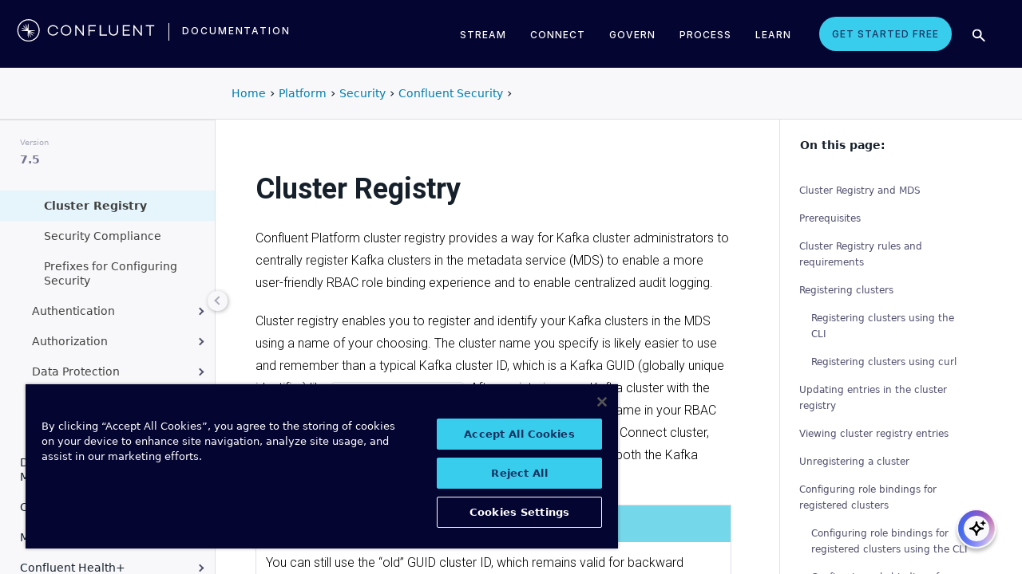

--- FILE ---
content_type: text/html
request_url: https://docs.confluent.io/platform/7.5/security/cluster-registry.html
body_size: 21353
content:
<!DOCTYPE html><!--[if IE 8]><html class="no-js lt-ie9" lang="en" > <![endif]--><!--[if gt IE 8]><!--><html class=no-js lang=en docs-component=docs-platform><head><meta charset=utf-8><meta name=viewport content="width=device-width, initial-scale=1"><meta name=viewport content="width=device-width, initial-scale=1.0"><meta class=swiftype name=site-id data-type=integer content=1><meta class=swiftype name=language-id data-type=integer content=1><meta class=swiftype name=docs-boost data-type=integer content=8><meta class=swiftype name=section-id data-type=integer content=99><meta name=zd-site-verification content=0dew1bmkf2amytvoh39y8tj><meta name=zd-site-verification content=ut9n0zk4l3mco6m92eemsa><title>Cluster Registry &#124; Confluent Documentation</title><script type=text/javascript src=../_static/js/referrer-utils.js></script><script type=text/javascript>
            const domainId = location.hostname === 'docs.confluent.io'
            ? 'de8a759b-2c2e-4d76-a8c3-5f9ab4205447'
            : 'de8a759b-2c2e-4d76-a8c3-5f9ab4205447-test';
            const autoblockScript = document.createElement('script');
            const otSDKStubScript = document.createElement('script');
            const onetrustScript = document.createElement('script');
            autoblockScript.src = 'https://cdn.cookielaw.org/consent/' + domainId + '/OtAutoBlock.js';
            otSDKStubScript.src = 'https://cdn.cookielaw.org/scripttemplates/otSDKStub.js';
            otSDKStubScript.setAttribute('data-document-language', 'true');
            otSDKStubScript.setAttribute('charset', 'UTF-8');
            otSDKStubScript.setAttribute('data-domain-script', domainId);
            onetrustScript.src = '../_static/js/onetrust.js';
            document.head.appendChild(autoblockScript);
            document.head.appendChild(otSDKStubScript);
            document.head.appendChild(onetrustScript);
        </script><script src=https://js.sentry-cdn.com/8c49b845e0322ec3a2513966535f5273.min.js crossorigin=anonymous></script><link rel="shortcut icon" href=../_static/favicon.ico><link rel=canonical href=https://docs.confluent.io/platform/current/security/cluster-registry.html><link rel=stylesheet href=../_static/css/core.css type=text/css><link rel=stylesheet href=../_static/pygments.css type=text/css><link rel=stylesheet href=../_static/css/theme.css type=text/css><link rel=stylesheet href=../_static/sphinx-design.min.css type=text/css><link rel=stylesheet href=../_static/custom.css type=text/css><link rel=stylesheet href=../_static/css/confluent.css type=text/css><link rel=stylesheet href=../_static/css/com_google_fonts_Lato_Roboto.css type=text/css><link rel=stylesheet href=../_static/css/bootstrap.min.css type=text/css><link rel=stylesheet href=../_static/css/style.css type=text/css><link rel=stylesheet href=../_static/css/core.css type=text/css><link rel=stylesheet href=../_static/_local-static/css/style.css type=text/css><link rel=stylesheet id=roboto-css href="https://fonts.googleapis.com/css?family=Roboto%3A400%2C300%2C100%2C500%2C700" type=text/css media=all><link rel=index title=Index href=../genindex.html><link rel=search title=Search href=../search.html><link rel=top title="Project name not set 7.5.12 documentation" href=../index.html><link rel=up title="Confluent Security" href=index.html><link rel=next title="Security Compliance" href=compliance.html><link rel=prev title="Configure Confluent Server Authorizer" href=csa-introduction.html><script src=../_static/js/modernizr.min.js></script><noscript><style>.wy-nav-side{opacity:1!important}.sticky-menu{display:none!important}.wy-nav-content-wrap{width:100%!important}</style></noscript></head><body class="wy-body-for-nav third-column" role=document><svg style="display: none" width=14 height=14><symbol id=arrow-inline stroke=currentColor fill=currentColor stroke-width=0 viewbox="0 0 512 512" xmlns=http://www.w3.org/2000/svg><path d="M294.1 256L167 129c-9.4-9.4-9.4-24.6 0-33.9s24.6-9.3 34 0L345 239c9.1 9.1
            9.3 23.7.7 33.1L201.1 417c-4.7 4.7-10.9 7-17 7s-12.3-2.3-17-7c-9.4-9.4-9.4-24.6 0-33.9l127-127.1z"></path></symbol></svg><div class=page-headerbar><div class=page-headerbar-inner><div class=logo-container><a href=https://confluent.io/ title=Confluent class=logo><div class=tiny-logo><svg width=21 height=21 xmlns:x=ns_extend; xmlns:i=ns_ai; xmlns:graph=ns_graphs; xmlns=http://www.w3.org/2000/svg xmlns:xlink=http://www.w3.org/1999/xlink version=1.1 id=Layer_1 x=0px y=0px viewbox="0 0 43 43" style="enable-background:new 0 0 43 43;" xml:space=preserve><g fill=#ffffff><path class=st0 d="M30.8,22.7c1.1-0.1,2.2-0.1,3.3-0.2v-0.8c-1.1-0.1-2.2-0.1-3.3-0.2l-3.3-0.1c-1.9-0.1-3.9-0.1-5.8-0.1   c0-1.9,0-3.9-0.1-5.8l-0.1-3.3c-0.1-1.1-0.1-2.2-0.2-3.3h-0.9c-0.1,1.1-0.1,2.2-0.2,3.3l-0.1,3.3c0,0.9,0,1.8,0,2.7   c-0.4-0.8-0.7-1.7-1.1-2.5l-1.4-3c-0.5-1-0.9-2-1.4-3L15.4,10c0.4,1.1,0.7,2.1,1.1,3.1l1.2,3.1c0.3,0.9,0.7,1.7,1,2.6   c-0.7-0.6-1.3-1.3-2-1.9l-2.4-2.3c-0.8-0.7-1.6-1.5-2.5-2.2l-0.7,0.7c0.7,0.8,1.5,1.6,2.2,2.5l2.3,2.4c0.6,0.7,1.3,1.3,1.9,2   c-0.8-0.3-1.7-0.7-2.6-1l-3.1-1.2c-1-0.4-2.1-0.8-3.1-1.1l-0.4,0.9c1,0.5,2,0.9,3,1.4l3,1.4c0.8,0.4,1.7,0.7,2.5,1.1   c-0.9,0-1.8,0-2.7,0l-3.3,0.1c-1.1,0.1-2.2,0.1-3.3,0.2v0.9c1.1,0.1,2.2,0.1,3.3,0.2l3.3,0.1c2,0.1,3.9,0.1,5.8,0.1   c0,1.9,0,3.9,0.1,5.8l0.1,3.3c0.1,1.1,0.1,2.2,0.2,3.3h0.8c0.1-1.1,0.1-2.2,0.2-3.3l0.1-3.3c0-0.9,0-1.9,0.1-2.8   c0.4,0.9,0.7,1.7,1.1,2.6l1.4,3c0.5,1,0.9,2,1.4,3l0.8-0.3c-0.3-1.1-0.7-2.1-1.1-3.1L24.1,28c-0.3-0.9-0.7-1.7-1-2.6   c0.7,0.7,1.3,1.3,2,1.9l2.4,2.3c0.8,0.7,1.6,1.5,2.5,2.2l0.6-0.6c-0.7-0.8-1.5-1.6-2.2-2.5l-2.3-2.4c-0.6-0.7-1.3-1.4-1.9-2   c0.9,0.3,1.7,0.7,2.6,1l3.1,1.2c1,0.4,2.1,0.8,3.1,1.1l0.3-0.8c-1-0.5-2-1-3-1.4l-3-1.4c-0.9-0.4-1.7-0.8-2.6-1.1   c0.9,0,1.9,0,2.8-0.1C27.5,22.8,30.8,22.7,30.8,22.7z"></path><path class=st0 d="M21.5,43C9.6,43,0,33.4,0,21.5S9.6,0,21.5,0S43,9.6,43,21.5S33.4,43,21.5,43 M21.5,2C10.8,2,2,10.8,2,21.5   S10.8,41,21.5,41S41,32.2,41,21.5S32.2,2,21.5,2"></path></g></svg></div><div class=regular-logo><svg xmlns=http://www.w3.org/2000/svg width=212 height=41 viewbox="0 0 212 41"><g fill=#0074A1 fill-rule=evenodd><path d="M62.065 22.19H64c-.755 3.472-3.705 5.81-7.646 5.81C51.728 28 48 24.55 48 19.989 48 15.427 51.728 12 56.354 12c3.94 0 6.89 2.315 7.646 5.787h-1.935c-.661-2.519-2.785-4.107-5.71-4.107-3.635 0-6.467 2.7-6.467 6.309 0 3.608 2.832 6.332 6.466 6.332 2.926 0 5.05-1.635 5.71-4.131M84 20c0 4.455-3.57 8-8 8s-8-3.545-8-8 3.57-8 8-8 8 3.545 8 8m-1.808 0c0-3.5-2.711-6.318-6.192-6.318-3.48 0-6.192 2.818-6.192 6.318 0 3.5 2.712 6.318 6.192 6.318S82.192 23.5 82.192 20M103 12v16h-1.48l-9.75-12.612V28H90V12h1.435l9.794 12.777V12zM111.86 13.718V19.6h8.15v1.717h-8.15V28H110V12h11v1.718zM138 26.282V28h-11V12h1.914v14.282zM155 20.994c0 4.185-2.79 7.006-7 7.006s-7-2.82-7-7.006V12h1.9v8.994c0 3.075 2.02 5.295 5.1 5.295 3.055 0 5.1-2.22 5.1-5.295V12h1.9v8.994zM163.826 13.718V19.2h8.25v1.718h-8.25v5.365H173V28h-11V12h11v1.718zM191 12v16h-1.48l-9.75-12.612V28H178V12h1.435l9.794 12.777V12zM210 13.718h-5.626V28h-1.77V13.718H197V12h13zM26.375 20.975c.875-.047 1.75-.075 2.625-.139v-.672c-.875-.064-1.75-.092-2.625-.14l-2.625-.081c-1.54-.047-3.08-.06-4.622-.07-.003-1.54-.01-3.082-.051-4.623l-.074-2.625c-.045-.875-.07-1.75-.132-2.625h-.742c-.062.875-.087 1.75-.132 2.625l-.073 2.625c-.02.723-.029 1.447-.036 2.17-.285-.665-.57-1.33-.865-1.991l-1.072-2.397c-.377-.79-.735-1.59-1.127-2.375l-.684.285c.277.831.589 1.65.882 2.475l.937 2.454c.258.675.526 1.346.796 2.018a129.517 129.517 0 0 0-1.56-1.509l-1.908-1.804c-.65-.587-1.287-1.188-1.95-1.763l-.523.524c.574.663 1.175 1.3 1.762 1.95l1.804 1.908c.498.525 1.003 1.043 1.509 1.56-.672-.27-1.343-.538-2.019-.796l-2.453-.937c-.825-.293-1.644-.605-2.476-.883l-.284.685c.785.392 1.584.75 2.375 1.127l2.397 1.072c.66.295 1.325.58 1.99.864-.723.008-1.446.017-2.17.036l-2.624.074c-.875.045-1.75.07-2.625.132v.742c.875.062 1.75.087 2.625.132l2.625.073c1.542.042 3.083.049 4.624.052.01 1.54.022 3.081.069 4.622l.082 2.625c.047.875.075 1.75.139 2.625h.672c.064-.875.092-1.75.14-2.625l.081-2.625c.023-.741.035-1.482.046-2.223.292.681.587 1.361.892 2.037l1.08 2.393c.378.79.738 1.588 1.133 2.373l.62-.259c-.275-.832-.583-1.651-.875-2.478l-.93-2.455c-.262-.694-.534-1.383-.808-2.072.531.517 1.063 1.032 1.604 1.54l1.913 1.799c.652.585 1.29 1.184 1.955 1.758l.476-.476c-.574-.664-1.173-1.303-1.758-1.955l-1.799-1.914a132.32 132.32 0 0 0-1.539-1.603c.688.275 1.377.546 2.07.809l2.457.929c.826.292 1.645.6 2.478.876l.258-.622c-.785-.393-1.582-.755-2.373-1.133l-2.393-1.08c-.676-.304-1.356-.598-2.036-.892.74-.01 1.481-.022 2.222-.045l2.625-.082z"/><path d="M19 37C9.626 37 2 29.374 2 20 2 10.626 9.626 3 19 3c9.374 0 17 7.626 17 17 0 9.374-7.626 17-17 17m0-32.41C10.503 4.59 3.59 11.502 3.59 20S10.503 35.41 19 35.41 34.41 28.497 34.41 20 27.497 4.59 19 4.59"/></g></svg></div></a><div class=secondary-logo-container><a href=/ title=Documentation rel=home trackingtext=logo_text> documentation </a></div></div><div class=page-header-nav-mobile><div class=nav-options><div class=cta-wrapper><a href=https://www.confluent.io/get-started/ class=cta-button-alt-light>Get Started Free</a></div><button class=search-toggle-mobile type=button><img src=/_static/images/icons/icon-search-simple.svg></button><div class=hamburger><span class=line></span><span class=line></span><span class=line></span></div><div class=search-wrapper-mobile><form class=search-input-form><img class=search-input-icon src=/_static/images/icons/icon-search-simple.svg><input type=text class="st-search-input st-default-search-input" id=st-search-input-mobile placeholder="Search documentation"><button class=search-close type=button><img src=/_static/images/icons/icon-close.svg></button></form></div></div><nav class=mobile-nav><ul class=nav-accordions><li class=cta><a href=https://www.confluent.io/get-started/ class=cta-button-alt-light>Get Started Free</a></li><li class=nav-accordion-wrapper><div class=nav-accordion><div aria-label class=header id=streamMenuMobile> Stream <div class=arrow></div></div><ul class=menu aria-labelledby=streamMenuMobile role=menu><div class=nav-menu-section><div class=nav-content><div><a class=nav-item href=https://docs.confluent.io/cloud/current/get-started/index.html><div class=nav-item-inner><div class=nav-item-title>Confluent Cloud</div><p>Fully-managed data streaming platform with a cloud-native Kafka engine (KORA) for elastic scaling, with enterprise security, stream processing, governance.</p></div><div class=arrow-icon><svg><use xlink:href=#arrow-inline></use></svg></div></a><a class=nav-item href=https://docs.confluent.io/platform/current/get-started/platform-quickstart.html><div class=nav-item-inner><div class=nav-item-title>Confluent Platform</div><p>An on-premises enterprise-grade distribution of Apache Kafka with enterprise security, stream processing, governance.</p></div><div class=arrow-icon><svg><use xlink:href=#arrow-inline></use></svg></div></a></div></div></div></ul></div></li><li class=nav-accordion-wrapper><div class=nav-accordion><div aria-label class=header id=connectMenuMobile> Connect <div class=arrow></div></div><ul class=menu aria-labelledby=connectMenuMobile role=menu><div class=nav-menu-section><div class=nav-content><div><a class=nav-item href=https://docs.confluent.io/cloud/current/connectors/index.html><div class=nav-item-inner><div class=nav-item-title>Managed</div><p>Use fully-managed connectors with Confluent Cloud to connect to data sources and sinks.</p></div><div class=arrow-icon><svg><use xlink:href=#arrow-inline></use></svg></div></a><a class=nav-item href=https://docs.confluent.io/platform/current/connect/index.html><div class=nav-item-inner><div class=nav-item-title>Self-Managed</div><p>Use self-managed connectors with Confluent Platform to connect to data sources and sinks.</p></div><div class=arrow-icon><svg><use xlink:href=#arrow-inline></use></svg></div></a></div></div></div></ul></div></li><li class=nav-accordion-wrapper><div class=nav-accordion><div aria-label class=header id=governMenuMobile> Govern <div class=arrow></div></div><ul class=menu aria-labelledby=governMenuMobile role=menu><div class=nav-menu-section><div class=nav-content><div><a class=nav-item href=https://docs.confluent.io/cloud/current/stream-governance/index.html><div class=nav-item-inner><div class=nav-item-title>Managed</div><p>Use fully-managed Schema Registry and Stream Governance with Confluent Cloud.</p></div><div class=arrow-icon><svg><use xlink:href=#arrow-inline></use></svg></div></a><a class=nav-item href=https://docs.confluent.io/platform/current/schema-registry/index.html><div class=nav-item-inner><div class=nav-item-title>Self-Managed</div><p>Use self-managed Schema Registry and Stream Governance with Confluent Platform.</p></div><div class=arrow-icon><svg><use xlink:href=#arrow-inline></use></svg></div></a></div></div></div></ul></div></li><li class=nav-accordion-wrapper><div class=nav-accordion><div aria-label class=header id=processMenuMobile> Process <div class=arrow></div></div><ul class=menu aria-labelledby=processMenuMobile role=menu><div class=nav-menu-section><div class=nav-content><div><a class=nav-item href=https://docs.confluent.io/cloud/current/flink/index.html><div class=nav-item-inner><div class=nav-item-title>Managed</div><p>Use Flink on Confluent Cloud to run complex, stateful, low-latency streaming applications.</p></div><div class=arrow-icon><svg><use xlink:href=#arrow-inline></use></svg></div></a><a class=nav-item href=https://docs.confluent.io/platform/current/flink/overview.html><div class=nav-item-inner><div class=nav-item-title>Self-Managed</div><p>Use Flink on Confluent Platform to run complex, stateful, low-latency streaming applications.</p></div><div class=arrow-icon><svg><use xlink:href=#arrow-inline></use></svg></div></a></div></div></div></ul></div></li></ul></nav></div><div class=page-header-nav><div class=dropdown><a href id=streamMenu data-hover=dropdown data-delay=250 data-hover-delay=400 aria-label aria-haspopup=true aria='expanded="false"'> Stream </a><div class="dropdown-menu dropdown-menu-center" aria-labelledby=streamMenu role=menu><div class=nav-menu-section><div class=nav-content><div><a class=nav-item href=https://docs.confluent.io/cloud/current/get-started/index.html><div class=nav-item-inner><div class=nav-item-title>Confluent Cloud</div><p>Fully-managed data streaming platform with a cloud-native Kafka engine (KORA) for elastic scaling, with enterprise security, stream processing, governance.</p></div><div class=arrow-icon><svg><use xlink:href=#arrow-inline></use></svg></div></a><a class=nav-item href=https://docs.confluent.io/platform/current/get-started/platform-quickstart.html><div class=nav-item-inner><div class=nav-item-title>Confluent Platform</div><p>An on-premises enterprise-grade distribution of Apache Kafka with enterprise security, stream processing, governance.</p></div><div class=arrow-icon><svg><use xlink:href=#arrow-inline></use></svg></div></a></div></div></div></div></div><div class=dropdown><a href id=connectMenu data-hover=dropdown data-delay=250 data-hover-delay=400 aria-label aria-haspopup=true aria='expanded="false"'> Connect </a><div class="dropdown-menu dropdown-menu-center" aria-labelledby=connectMenu role=menu><div class=nav-menu-section><div class=nav-content><div><a class=nav-item href=https://docs.confluent.io/cloud/current/connectors/index.html><div class=nav-item-inner><div class=nav-item-title>Managed</div><p>Use fully-managed connectors with Confluent Cloud to connect to data sources and sinks.</p></div><div class=arrow-icon><svg><use xlink:href=#arrow-inline></use></svg></div></a><a class=nav-item href=https://docs.confluent.io/platform/current/connect/index.html><div class=nav-item-inner><div class=nav-item-title>Self-Managed</div><p>Use self-managed connectors with Confluent Platform to connect to data sources and sinks.</p></div><div class=arrow-icon><svg><use xlink:href=#arrow-inline></use></svg></div></a></div></div></div></div></div><div class=dropdown><a href id=governMenu data-hover=dropdown data-delay=250 data-hover-delay=400 aria-label aria-haspopup=true aria='expanded="false"'> Govern </a><div class="dropdown-menu dropdown-menu-center" aria-labelledby=governMenu role=menu><div class=nav-menu-section><div class=nav-content><div><a class=nav-item href=https://docs.confluent.io/cloud/current/stream-governance/index.html><div class=nav-item-inner><div class=nav-item-title>Managed</div><p>Use fully-managed Schema Registry and Stream Governance with Confluent Cloud.</p></div><div class=arrow-icon><svg><use xlink:href=#arrow-inline></use></svg></div></a><a class=nav-item href=https://docs.confluent.io/platform/current/schema-registry/index.html><div class=nav-item-inner><div class=nav-item-title>Self-Managed</div><p>Use self-managed Schema Registry and Stream Governance with Confluent Platform.</p></div><div class=arrow-icon><svg><use xlink:href=#arrow-inline></use></svg></div></a></div></div></div></div></div><div class=dropdown><a href id=processMenu data-hover=dropdown data-delay=250 data-hover-delay=400 aria-label aria-haspopup=true aria='expanded="false"'> Process </a><div class="dropdown-menu dropdown-menu-center" aria-labelledby=processMenu role=menu><div class=nav-menu-section><div class=nav-content><div><a class=nav-item href=https://docs.confluent.io/cloud/current/flink/index.html><div class=nav-item-inner><div class=nav-item-title>Managed</div><p>Use Flink on Confluent Cloud to run complex, stateful, low-latency streaming applications.</p></div><div class=arrow-icon><svg><use xlink:href=#arrow-inline></use></svg></div></a><a class=nav-item href=https://docs.confluent.io/platform/current/flink/overview.html><div class=nav-item-inner><div class=nav-item-title>Self-Managed</div><p>Use Flink on Confluent Platform to run complex, stateful, low-latency streaming applications.</p></div><div class=arrow-icon><svg><use xlink:href=#arrow-inline></use></svg></div></a></div></div></div></div></div><div class=dropdown><a href=https://developer.confluent.io/ id=confluent-developer data-delay=250 data-hover-delay=400 aria-label="Confluent Developer" aria-haspopup=false aria='expanded="false"'> Learn </a></div><a href=https://www.confluent.io/get-started/ class=cta-button-alt-light>Get Started Free</a><button class=search-toggle type=button><img src=/_static/images/icons/icon-search-simple.svg></button><div class=search-wrapper><form class=search-input-form><img class=search-input-icon src=/_static/images/icons/icon-search-simple.svg><input type=text class="st-search-input st-default-search-input" id=st-search-input placeholder="Search documentation"><button class=search-close type=button><img src=/_static/images/icons/icon-close.svg></button></form></div></div></div></div><div class=page-headerbar-subnav><div class=subnav-header></div><div class=subnav-breadcrumbs><ol class=breadcrumbs vocab=https://schema.org/ typeof=BreadcrumbList><li class=crumb property=itemListElement typeof=ListItem><a property=item href=https://docs.confluent.io/ typeof=WebPage><span property=name>Home</span></a><meta property=position content=1></li><li class=crumb property=itemListElement typeof=ListItem><a property=item typeof=WebPage href=https://docs.confluent.io/platform/7.5/overview.html><span property=name>Platform</span></a><meta property=position content=2></li><li class=crumb property=itemListElement typeof=ListItem><a property=item typeof=WebPage href=overview.html><span property=name>Security</span></a><meta property=position content=3></li><li class=crumb property=itemListElement typeof=ListItem><a property=item typeof=WebPage href=index.html><span property=name>Confluent Security</span></a><meta property=position content=4></li></ol></div><div class=mobile-nav-x-toggle data-toggle=wy-nav-top></div></div><main class=c-body><div class=wy-grid-for-nav><nav data-toggle=wy-nav-shift class=wy-nav-side><div class=selector-container><div id=version-selector class=option-selector-container><label for=version-select>Version</label><select id=version-select class=option-selector></select></div></div><div class=wy-side-scroll><div class="wy-menu wy-menu-vertical" role=navigation aria-label="main navigation"><p class=caption role=heading><span class=caption-text>CONFLUENT PLATFORM</span></p><ul class=current><li class=toctree-l1><a class="reference internal" href=../overview.html>Overview</a></li><li class="toctree-l1 has-children"><a class="reference internal" href=../getting-started.html>Get Started</a><ul><li class=toctree-l2><a class="reference internal" href=../platform.html>What is Confluent Platform?</a></li><li class=toctree-l2><a class="reference internal" href=../platform-quickstart.html>Quick Start for Confluent Platform</a></li><li class=toctree-l2><a class="reference internal" href=../kafka/kafka-basics.html>Kafka Basics</a></li><li class=toctree-l2><a class="reference external" href=https://docs.confluent.io/kafka/introduction.html>Apache Kafka Introduction</a></li><li class="toctree-l2 has-children"><a class="reference internal" href=../tutorials/overview.html>Videos, Demos, and Reading Material</a><ul><li class="toctree-l3 has-children"><a class="reference internal" href=../tutorials/cp-demo/docs/index.html>Scripted Confluent Platform Demo</a><ul><li class=toctree-l4><a class="reference internal" href=../tutorials/cp-demo/docs/overview.html>Overview</a></li><li class=toctree-l4><a class="reference internal" href=../tutorials/cp-demo/docs/on-prem.html>Deploy Confluent Platform Environment</a></li><li class=toctree-l4><a class="reference internal" href=../tutorials/cp-demo/docs/hybrid-cloud.html>Deploy Hybrid Confluent Platform and Cloud Environment</a></li><li class=toctree-l4><a class="reference internal" href=../tutorials/cp-demo/docs/teardown.html>End Demo</a></li><li class=toctree-l4><a class="reference internal" href=../tutorials/cp-demo/docs/troubleshooting.html>Troubleshooting</a></li></ul></li><li class=toctree-l3><a class="reference internal" href=../tutorials/examples/microservices-orders/docs/index.html>Tutorial: Introduction to Streaming Application Development</a></li><li class=toctree-l3><a class="reference internal" href=../tutorials/examples/clickstream/docs/index.html>Clickstream Data Analysis Pipeline Using ksqlDB</a></li><li class=toctree-l3><a class="reference internal" href=../tutorials/examples/security/rbac/docs/index.html>RBAC Example for Confluent Platform</a></li><li class=toctree-l3><a class="reference internal" href=../tutorials/examples/replicator-schema-translation/docs/index.html>Replicator Schema Translation Example for Confluent Platform</a></li><li class="toctree-l3 has-children"><a class="reference internal" href=../tutorials/streaming-ops/overview.html>DevOps for Kafka with Kubernetes and GitOps</a><ul><li class=toctree-l4><a class="reference internal" href=../tutorials/streaming-ops/index.html>Overview</a></li><li class="toctree-l4 has-children"><a class="reference internal" href=../tutorials/streaming-ops/case-studies/overview.html>Kafka DevOps Case Studies</a><ul><li class=toctree-l5><a class="reference internal" href=../tutorials/streaming-ops/case-studies/dev-to-prd.html>Case Study: Graduated Environments</a></li><li class=toctree-l5><a class="reference internal" href=../tutorials/streaming-ops/case-studies/manage-cloud-secrets.html>Case Study: Manage Cloud Secrets</a></li><li class=toctree-l5><a class="reference internal" href=../tutorials/streaming-ops/case-studies/connector-management.html>Case Study: Kafka Connect management with GitOps</a></li></ul></li></ul></li></ul></li><li class=toctree-l2><a class="reference internal" href=../resources.html>Resources</a></li></ul></li><li class="toctree-l1 has-children"><a class="reference internal" href=../installation/index.html>Install and Upgrade</a><ul><li class=toctree-l2><a class="reference internal" href=../installation/overview.html>Overview</a></li><li class=toctree-l2><a class="reference internal" href=../installation/system-requirements.html>System Requirements</a></li><li class="toctree-l2 has-children"><a class="reference internal" href=../installation/installing_cp/index.html>Install Manually</a><ul><li class=toctree-l3><a class="reference internal" href=../installation/installing_cp/zip-tar.html>ZIP and TAR</a></li><li class=toctree-l3><a class="reference internal" href=../installation/installing_cp/deb-ubuntu.html>Ubuntu and Debian</a></li><li class=toctree-l3><a class="reference internal" href=../installation/installing_cp/rhel-centos.html>RHEL and CentOS</a></li><li class="toctree-l3 has-children"><a class="reference internal" href=../installation/docker/index.html>Docker</a><ul><li class=toctree-l4><a class="reference internal" href=../installation/docker/installation.html>Install using Docker</a></li><li class=toctree-l4><a class="reference internal" href=../installation/docker/config-reference.html>Docker Configuration Parameters</a></li><li class=toctree-l4><a class="reference internal" href=../installation/docker/image-reference.html>Docker Image Reference</a></li><li class=toctree-l4><a class="reference internal" href=../installation/docker/security.html>Docker Security</a></li><li class=toctree-l4><a class="reference internal" href=../installation/docker/development.html>Docker Developer Guide</a></li></ul></li><li class=toctree-l3><a class="reference internal" href=../installation/installing_cp/scripted-install.html>Configure Automatic Startup and Monitoring</a></li></ul></li><li class=toctree-l2><a class="reference external" href=https://docs.confluent.io/ansible/current/overview.html>Deploy with Ansible Playbooks</a></li><li class=toctree-l2><a href=https://docs.confluent.io/operator/current/ class="reference external">Deploy with Confluent for Kubernetes</a></li><li class=toctree-l2><a class="reference internal" href=../installation/license.html>Understand Licenses</a></li><li class="toctree-l2 has-children"><a class="reference internal" href=../installation/upgrade-overview.html>Upgrade Confluent Platform</a><ul><li class=toctree-l3><a class="reference internal" href=../installation/upgrade-checklist.html>Overview</a></li><li class=toctree-l3><a class="reference internal" href=../installation/upgrade.html>Upgrade Confluent Platform</a></li></ul></li><li class=toctree-l2><a class="reference internal" href=../installation/versions-interoperability.html>Supported Versions and Interoperability</a></li><li class=toctree-l2><a class="reference internal" href=../installation/available_packages.html>Installation Packages</a></li><li class=toctree-l2><a class="reference internal" href=../installation/migrating.html>Migrate from Apache Kafka</a></li><li class=toctree-l2><a class="reference internal" href=../installation/migrating-kafka.html>Migrate an Existing Kafka Deployment</a></li><li class=toctree-l2><a class="reference internal" href=../installation/migrate-confluent-server.html>Migrate to Confluent Server</a></li><li class=toctree-l2><a class="reference internal" href=../installation/migrate-zk-kraft.html>Migrate from ZooKeeper to KRaft (EA)</a></li></ul></li><li class="toctree-l1 has-children"><a class="reference internal" href=../clients/index.html>Build Client Applications</a><ul><li class=toctree-l2><a class="reference internal" href=../clients/overview.html>Overview</a></li><li class="toctree-l2 has-children"><a class="reference internal" href=../clients/config-index.html>Configure Clients</a><ul><li class=toctree-l3><a class="reference internal" href=../clients/consumer.html>Consumer</a></li><li class=toctree-l3><a class="reference internal" href=../clients/producer.html>Producer</a></li><li class=toctree-l3><a class="reference internal" href=../clients/app-development.html>Schemas, Serializers, and Deserializers</a></li><li class=toctree-l3><a class="reference internal" href=../clients/client-configs.html>Configuration Properties</a></li></ul></li><li class="toctree-l2 has-children"><a class="reference internal" href=../clients/guides.html>Client Guides</a><ul><li class=toctree-l3><a class="reference external" href=https://docs.confluent.io/kafka-clients/python/current/overview.html>Python</a></li><li class=toctree-l3><a class="reference external" href=https://docs.confluent.io/kafka-clients/dotnet/current/overview.html>.NET Client</a></li><li class=toctree-l3><a class="reference external" href=https://docs.confluent.io/kafka-clients/javascript/current/overview.html>JavaScript Client</a></li><li class=toctree-l3><a class="reference external" href=https://docs.confluent.io/kafka-clients/go/current/overview.html>Go Client</a></li><li class=toctree-l3><a class="reference external" href=https://docs.confluent.io/kafka-clients/librdkafka/current/overview.html>C++ Client</a></li><li class=toctree-l3><a class="reference external" href=https://docs.confluent.io/kafka-clients/java/current/overview.html>Java Client</a></li><li class="toctree-l3 has-children"><a class="reference internal" href=../clients/kafka-jms-client/index.html>JMS Client</a><ul><li class=toctree-l4><a class="reference internal" href=../clients/kafka-jms-client/overview.html>Overview</a></li><li class=toctree-l4><a class="reference internal" href=../clients/kafka-jms-client/dev-guide.html>Development Guide</a></li></ul></li></ul></li><li class="toctree-l2 has-children"><a class="reference internal" href=../clients/examples-index.html>Client Examples</a><ul><li class=toctree-l3><a class="reference internal" href=../clients/examples.html>Overview</a></li><li class=toctree-l3><a class="reference external" href=https://docs.confluent.io/kafka-clients/python/current/overview.html>Python Client</a></li><li class=toctree-l3><a class="reference external" href=https://docs.confluent.io/kafka-clients/dotnet/current/overview.html>.NET Client</a></li><li class=toctree-l3><a class="reference external" href=https://docs.confluent.io/kafka-clients/javascript/current/overview.html>JavaScript Client</a></li><li class=toctree-l3><a class="reference external" href=https://docs.confluent.io/kafka-clients/go/current/overview.html>Go Client</a></li><li class=toctree-l3><a class="reference external" href=https://docs.confluent.io/kafka-clients/librdkafka/current/overview.html>C++ Client</a></li><li class=toctree-l3><a class="reference external" href=https://developer.confluent.io/get-started/java>Java</a></li><li class=toctree-l3><a class="reference external" href=https://developer.confluent.io/get-started/spring-boot>Spring Boot</a></li><li class=toctree-l3><a class="reference external" href=https://developer.confluent.io/tutorials/creating-first-apache-kafka-producer-application/kafka.html>KafkaProducer</a></li><li class=toctree-l3><a class="reference external" href=https://developer.confluent.io/get-started/rest>REST</a></li><li class=toctree-l3><a class="reference internal" href=../clients/examples/clojure.html>Clojure</a></li><li class=toctree-l3><a class="reference internal" href=../clients/examples/groovy.html>Groovy</a></li><li class=toctree-l3><a class="reference internal" href=../clients/examples/kafka-connect-datagen.html>Kafka Connect Datagen</a></li><li class=toctree-l3><a class="reference internal" href=../clients/examples/kcat.html>kafkacat</a></li><li class=toctree-l3><a class="reference internal" href=../clients/examples/kotlin.html>Kotlin</a></li><li class=toctree-l3><a class="reference internal" href=../clients/examples/ruby.html>Ruby</a></li><li class=toctree-l3><a class="reference internal" href=../clients/examples/rust.html>Rust</a></li><li class=toctree-l3><a class="reference internal" href=../clients/examples/scala.html>Scala</a></li></ul></li><li class="toctree-l2 has-children"><a class="reference internal" href=../clients/client-api.html>Kafka Client APIs for Confluent Platform</a><ul><li class=toctree-l3><a class="reference internal" href=../clients/api-docs/confluent-kafka-python.html>Python Client API</a></li><li class=toctree-l3><a class="reference internal" href=../clients/api-docs/confluent-kafka-dotnet.html>.NET Client API</a></li><li class=toctree-l3><a class="reference internal" href=../clients/api-docs/confluent-kafka-javascript.html>JavaScript Client API</a></li><li class=toctree-l3><a class="reference internal" href=../clients/api-docs/confluent-kafka-go.html>Go Client API</a></li><li class=toctree-l3><a class="reference internal" href=../clients/api-docs/librdkafka.html>C++ Client API</a></li><li class=toctree-l3><a class="reference external" href=https://docs.confluent.io/platform/current/clients/javadocs/javadoc/index.html>Java Client API</a></li><li class="toctree-l3 has-children"><a class="reference internal" href=../clients/kafka-jms-client/index.html>JMS Client</a><ul><li class=toctree-l4><a class="reference internal" href=../clients/kafka-jms-client/overview.html>Overview</a></li><li class=toctree-l4><a class="reference internal" href=../clients/kafka-jms-client/dev-guide.html>Development Guide</a></li></ul></li></ul></li><li class=toctree-l2><a class="reference internal" href=../clients/deprecate-how-to.html>Deprecated Client APIs</a></li><li class="toctree-l2 has-children"><a class="reference internal" href=../kafka-mqtt/index.html>MQTT Proxy</a><ul><li class=toctree-l3><a class="reference internal" href=../kafka-mqtt/intro.html>Overview</a></li><li class=toctree-l3><a class="reference internal" href=../kafka-mqtt/security-settings.html>Secure Communication</a></li><li class=toctree-l3><a class="reference internal" href=../kafka-mqtt/configuration_options.html>Configure</a></li></ul></li></ul></li><li class="toctree-l1 has-children"><a class="reference internal" href=../kafka-rest/overview.html>Confluent REST Proxy for Apache Kafka</a><ul><li class=toctree-l2><a class="reference internal" href=../kafka-rest/index.html>Overview</a></li><li class=toctree-l2><a class="reference internal" href=../kafka-rest/quickstart.html>Quick Start</a></li><li class=toctree-l2><a class="reference internal" href=../kafka-rest/api.html>API Reference</a></li><li class="toctree-l2 has-children"><a class="reference internal" href=../kafka-rest/production-deployment/index.html>Production Deployment</a><ul><li class=toctree-l3><a class="reference internal" href=../kafka-rest/production-deployment/overview.html>Overview</a></li><li class="toctree-l3 has-children"><a class="reference internal" href=../kafka-rest/production-deployment/confluent-server/index.html>Deploy REST Proxy for Confluent Server</a><ul><li class=toctree-l4><a class="reference internal" href=../kafka-rest/production-deployment/confluent-server/config.html>Configure REST Admin APIs</a></li><li class=toctree-l4><a class="reference internal" href=../kafka-rest/production-deployment/confluent-server/security.html>Configure Security</a></li></ul></li><li class="toctree-l3 has-children"><a class="reference internal" href=../kafka-rest/production-deployment/rest-proxy/overview.html>Deploy a Standalone REST Proxy node</a><ul><li class=toctree-l4><a class="reference internal" href=../kafka-rest/production-deployment/rest-proxy/index.html>Overview</a></li><li class=toctree-l4><a class="reference internal" href=../kafka-rest/production-deployment/rest-proxy/config.html>Configuration</a></li><li class=toctree-l4><a class="reference internal" href=../kafka-rest/production-deployment/rest-proxy/monitoring.html>Monitoring</a></li><li class=toctree-l4><a class="reference internal" href=../kafka-rest/production-deployment/rest-proxy/security.html>Secure REST Proxy</a></li></ul></li></ul></li><li class=toctree-l2><a href=https://developer.confluent.io/get-started/rest/ class="reference external">REST Proxy Tutorial</a></li><li class=toctree-l2><a class="reference external" href=https://docs.confluent.io/cloud/current/cp-component/kafka-rest-config.html>Connect to Confluent Cloud</a></li></ul></li><li class="toctree-l1 has-children"><a class="reference internal" href=../streams-ksql-index.html>ksqlDB and Kafka Streams for Confluent Platform</a><ul><li class=toctree-l2><a class="reference internal" href=../streams-ksql.html>Overview</a></li><li class="toctree-l2 has-children"><a class="reference internal" href=../ksqldb/index.html>ksqlDB</a><ul><li class=toctree-l3><a class="reference internal" href=../ksqldb/overview.html>Overview</a></li><li class=toctree-l3><a class="reference external" href=https://ksqldb.io/quickstart.html>Quickstart</a></li><li class=toctree-l3><a class="reference internal" href=../ksqldb/installing.html>Install</a></li><li class=toctree-l3><a class="reference internal" href=../ksqldb/operations.html>Operate</a></li><li class=toctree-l3><a class="reference internal" href=../ksqldb/upgrading.html>Upgrade</a></li><li class=toctree-l3><a href=https://docs.ksqldb.io/en/latest/developer-guide/ class="reference external">Develop Applications</a></li><li class=toctree-l3><a class="reference external" href=https://docs.confluent.io/cloud/current/get-started/ksql.html>Run ksqlDB in Confluent Cloud</a></li><li class=toctree-l3><a class="reference external" href=https://docs.confluent.io/cloud/current/cp-component/ksql-cloud-config.html>Connect Self-Managed ksqlDB to Confluent Cloud</a></li><li class=toctree-l3><a class="reference internal" href=../control-center/ksql.html>Run ksqlDB in Control Center</a></li><li class=toctree-l3><a class="reference internal" href=../ksqldb/integrate-ksql-with-confluent-control-center.html>Connect Standalone ksqlDB to Control Center</a></li><li class=toctree-l3><a class="reference internal" href=rbac/ksql-rbac.html>Secure ksqlDB with RBAC</a></li><li class=toctree-l3><a class="reference internal" href=../ksqldb/faq.html>Frequently Asked Questions</a></li><li class=toctree-l3><a class="reference internal" href=../ksqldb/troubleshoot-ksql.html>Troubleshoot</a></li><li class="toctree-l3 has-children"><a class="reference internal" href=../ksqldb/tutorials/index.html>Tutorials and Examples</a><ul><li class=toctree-l4><a class="reference internal" href=../ksqldb/tutorials/overview.html>Overview</a></li><li class=toctree-l4><a href=https://docs.ksqldb.io/en/latest/how-to-guides/ class="reference external">How-to Guides</a></li><li class=toctree-l4><a class="reference external" href=https://ksqldb.io/examples.html>Example Code</a></li><li class=toctree-l4><a href=https://docs.ksqldb.io/en/latest/tutorials/materialized/ class="reference external">Materialized View</a></li><li class=toctree-l4><a href=https://docs.ksqldb.io/en/latest/tutorials/etl/ class="reference external">Streaming ETL Pipeline</a></li><li class=toctree-l4><a href=https://docs.ksqldb.io/en/latest/tutorials/event-driven-microservice/ class="reference external">Event-Driven Microservice</a></li><li class=toctree-l4><a href=https://docs.ksqldb.io/en/latest/tutorials/embedded-connect/ class="reference external">Read and Write External Data Stores with Connect</a></li><li class=toctree-l4><a class="reference internal" href=../tutorials/examples/clickstream/docs/index.html>Build Clickstream Data Analysis Pipeline</a></li></ul></li></ul></li><li class="toctree-l2 has-children"><a class="reference internal" href=../streams/index.html>Kafka Streams</a><ul><li class=toctree-l3><a class="reference internal" href=../streams/overview.html>Overview</a></li><li class=toctree-l3><a class="reference internal" href=../streams/introduction.html>Streams API</a></li><li class=toctree-l3><a class="reference external" href=https://developer.confluent.io/tutorials/creating-first-apache-kafka-streams-application/confluent.html>Build a Streams Application</a></li><li class=toctree-l3><a class="reference internal" href=../tutorials/examples/microservices-orders/docs/index.html>Tutorial: Introduction to Streaming Application Development</a></li><li class=toctree-l3><a class="reference external" href=https://docs.confluent.io/cloud/current/cp-component/streams-cloud-config.html>Connect Streams to Confluent Cloud</a></li><li class=toctree-l3><a class="reference internal" href=../streams/concepts.html>Concepts</a></li><li class=toctree-l3><a class="reference internal" href=../streams/architecture.html>Architecture</a></li><li class=toctree-l3><a class="reference internal" href=../streams/code-examples.html>Examples</a></li><li class="toctree-l3 has-children"><a class="reference internal" href=../streams/developer-guide/index.html>Developer Guide</a><ul><li class=toctree-l4><a class="reference internal" href=../streams/developer-guide/overview.html>Overview</a></li><li class=toctree-l4><a class="reference internal" href=../streams/developer-guide/write-streams.html>Write a Streams Application</a></li><li class=toctree-l4><a class="reference internal" href=../streams/developer-guide/config-streams.html>Configure</a></li><li class=toctree-l4><a class="reference internal" href=../streams/developer-guide/running-app.html>Run a Streams Application</a></li><li class=toctree-l4><a class="reference internal" href=../streams/developer-guide/test-streams.html>Test</a></li><li class=toctree-l4><a class="reference internal" href=../streams/developer-guide/dsl-api.html>Domain Specific Language</a></li><li class=toctree-l4><a class="reference internal" href=../streams/developer-guide/dsl-topology-naming.html>Name Domain Specific Language Topologies</a></li><li class=toctree-l4><a class="reference internal" href=../streams/developer-guide/optimizing-streams.html>Optimize Topologies</a></li><li class=toctree-l4><a class="reference internal" href=../streams/developer-guide/processor-api.html>Processor API</a></li><li class=toctree-l4><a class="reference internal" href=../streams/developer-guide/datatypes.html>Data Types and Serialization</a></li><li class=toctree-l4><a class="reference internal" href=../streams/developer-guide/interactive-queries.html>Interactive Queries</a></li><li class=toctree-l4><a class="reference internal" href=../streams/developer-guide/memory-mgmt.html>Memory</a></li><li class=toctree-l4><a class="reference internal" href=../streams/developer-guide/manage-topics.html>Manage Application Topics</a></li><li class=toctree-l4><a class="reference internal" href=../streams/developer-guide/security.html>Security</a></li><li class=toctree-l4><a class="reference internal" href=../streams/developer-guide/app-reset-tool.html>Reset Streams Applications</a></li></ul></li><li class=toctree-l3><a class="reference internal" href=../tutorials/examples/connect-streams-pipeline/docs/index.html>Build Pipeline with Connect and Streams</a></li><li class="toctree-l3 has-children"><a class="reference internal" href=../streams/operations.html>Operations</a><ul><li class=toctree-l4><a class="reference internal" href=../streams/sizing.html>Plan and Size</a></li><li class=toctree-l4><a class="reference internal" href=../streams/monitoring.html>Monitor</a></li></ul></li><li class=toctree-l3><a class="reference internal" href=../streams/upgrade-guide.html>Upgrade</a></li><li class=toctree-l3><a class="reference internal" href=../streams/faq.html>Frequently Asked Questions</a></li><li class=toctree-l3><a class="reference internal" href=../streams/javadocs.html>Javadocs</a></li></ul></li></ul></li><li class="toctree-l1 has-children"><a class="reference internal" href=../connect/overview.html>Connect to External Systems</a><ul><li class=toctree-l2><a class="reference internal" href=../connect/index.html>Overview</a></li><li class=toctree-l2><a class="reference internal" href=../connect/userguide.html>Get Started</a></li><li class=toctree-l2><a href=https://developer.confluent.io/learn-kafka/kafka-connect/ class="reference external">Kafka Connect 101</a></li><li class=toctree-l2><a class="reference internal" href=../connect/kafka_connectors.html>Connectors</a></li><li class="toctree-l2 has-children"><a class="reference internal" href=../connect/confluent-hub/overview.html>Confluent Hub</a><ul><li class=toctree-l3><a class="reference internal" href=../connect/confluent-hub/index.html>Overview</a></li><li class=toctree-l3><a class="reference internal" href=../connect/confluent-hub/client.html>Confluent Marketplace Client</a></li><li class="toctree-l3 has-children"><a class="reference internal" href=../connect/confluent-hub/command-reference.html>Command Reference</a><ul><li class=toctree-l4><a class="reference internal" href=../connect/confluent-hub/command-reference/index.html>Overview</a></li><li class=toctree-l4><a class="reference internal" href=../connect/confluent-hub/command-reference/confluent-hub-help.html>confluent-hub help</a></li><li class=toctree-l4><a class="reference internal" href=../connect/confluent-hub/command-reference/confluent-hub-install.html>confluent-hub install</a></li></ul></li><li class=toctree-l3><a class="reference internal" href=../connect/confluent-hub/component-archive.html>Component Archive Specification</a></li><li class=toctree-l3><a class="reference internal" href=../connect/confluent-hub/contributing.html>Contribute to Confluent Marketplace</a></li></ul></li><li class=toctree-l2><a class="reference internal" href=../connect/connect-zos.html>Connect on z/OS</a></li><li class=toctree-l2><a class="reference internal" href=../connect/install.html>Install</a></li><li class=toctree-l2><a class="reference internal" href=../connect/license.html>License</a></li><li class=toctree-l2><a class="reference internal" href=../connect/supported.html>Supported</a></li><li class=toctree-l2><a class="reference internal" href=../connect/preview.html>Preview</a></li><li class=toctree-l2><a class="reference internal" href=../connect/configuring.html>Configure</a></li><li class=toctree-l2><a class="reference internal" href=../connect/monitoring.html>Monitor</a></li><li class=toctree-l2><a class="reference internal" href=../connect/logging.html>Logging</a></li><li class=toctree-l2><a class="reference external" href=https://docs.confluent.io/cloud/current/cp-component/connect-cloud-config.html>Connect to Confluent Cloud</a></li><li class=toctree-l2><a class="reference internal" href=../connect/devguide.html>Developer Guide</a></li><li class=toctree-l2><a class="reference internal" href=../connect/quickstart.html>Tutorial: Moving Data In and Out of Kafka</a></li><li class="toctree-l2 has-children"><a class="reference internal" href=../connect/references/index.html>Reference</a><ul><li class=toctree-l3><a class="reference internal" href=../connect/references/javadocs.html>Kafka Connect Javadocs</a></li><li class=toctree-l3><a class="reference internal" href=../connect/references/restapi.html>REST interface</a></li><li class=toctree-l3><a class="reference internal" href=../connect/references/allconfigs.html>Kafka Connect Worker Configuration Properties for Confluent Platform</a></li><li class=toctree-l3><a class="reference internal" href=../connect/references/connector-configs.html>Connector Configuration Properties for Confluent Platform</a></li></ul></li><li class=toctree-l2><a class="reference external" href=https://docs.confluent.io/kafka-connectors/transforms/current/overview.html>Transform</a></li><li class="toctree-l2 has-children"><a class="reference internal" href=../connect/security-overview.html>Security</a><ul><li class=toctree-l3><a class="reference internal" href=../connect/security.html>Kafka Connect Security Basics</a></li><li class="toctree-l3 has-children"><a class="reference internal" href=../connect/rbac-index.html>Kafka Connect and RBAC</a><ul><li class=toctree-l4><a class="reference internal" href=../connect/rbac/connect-rbac-getting-started.html>Get Started With RBAC and Kafka Connect</a></li><li class=toctree-l4><a class="reference internal" href=../connect/rbac/connect-rbac-connect-cluster.html>Configure RBAC for a Connect Cluster</a></li><li class=toctree-l4><a class="reference internal" href=../connect/rbac/connect-rbac-worker.html>Configure RBAC for a Connect Worker</a></li><li class=toctree-l4><a class="reference internal" href=../connect/rbac/connect-rbac-connectors.html>RBAC for self-managed connectors</a></li><li class=toctree-l4><a class="reference internal" href=../connect/rbac/connect-rbac-secret-registry.html>Connect Secret Registry</a></li><li class=toctree-l4><a class="reference internal" href=../connect/rbac/connect-rbac-example.html>Example Connect role-binding sequence</a></li></ul></li></ul></li><li class=toctree-l2><a class="reference internal" href=../connect/design.html>Design</a></li><li class=toctree-l2><a class="reference internal" href=../connect/extending.html>Add Connectors and Software</a></li><li class=toctree-l2><a class="reference internal" href=../connect/community.html>Install Community Connectors</a></li><li class=toctree-l2><a class="reference internal" href=../connect/upgrade.html>Upgrade</a></li><li class=toctree-l2><a class="reference internal" href=../connect/troubleshoot.html>Troubleshoot</a></li><li class=toctree-l2><a class="reference internal" href=../connect/filestream_connector.html>FileStream Connectors</a></li><li class=toctree-l2><a class="reference internal" href=../connect/faq.html>FAQ</a></li></ul></li><li class="toctree-l1 has-children"><a class="reference internal" href=../schema-registry/overview.html>Manage Schema Registry and Govern Data Streams</a><ul><li class=toctree-l2><a class="reference internal" href=../schema-registry/index.html>Overview</a></li><li class=toctree-l2><a class="reference internal" href=../schema-registry/schema_registry_onprem_tutorial.html>Get Started with Schema Registry Tutorial</a></li><li class="toctree-l2 has-children"><a class="reference internal" href=../schema-registry/installation/overview.html>Install and Configure</a><ul><li class=toctree-l3><a class="reference internal" href=../schema-registry/installation/index.html>Install</a></li><li class=toctree-l3><a class="reference internal" href=../schema-registry/installation/config.html>Configure Schema Registry</a></li><li class=toctree-l3><a class="reference internal" href=../schema-registry/sr-client-configs.html>Configure Clients to Schema Registry</a></li><li class=toctree-l3><a class="reference internal" href=../schema-registry/installation/deployment.html>Deploy in Production</a></li><li class=toctree-l3><a class="reference internal" href=../schema-registry/multidc.html>Deployment Architectures</a></li><li class=toctree-l3><a class="reference internal" href=../schema-registry/installation/migrate.html>Use Schema Registry to Migrate Schemas in Confluent Platform</a></li></ul></li><li class="toctree-l2 has-children"><a class="reference internal" href=../schema-registry/fundamentals/overview.html>Fundamentals</a><ul><li class=toctree-l3><a class="reference internal" href=../schema-registry/fundamentals/index.html>Key Concepts</a></li><li class=toctree-l3><a class="reference internal" href=../schema-registry/fundamentals/schema-evolution.html>Schema Evolution and Compatibility</a></li><li class="toctree-l3 has-children"><a class="reference internal" href=../schema-registry/fundamentals/serdes-develop/overview.html>Schema Formats</a><ul><li class=toctree-l4><a class="reference internal" href=../schema-registry/fundamentals/serdes-develop/index.html>Serializers and Deserializers Overview</a></li><li class=toctree-l4><a class="reference internal" href=../schema-registry/fundamentals/serdes-develop/serdes-avro.html>Avro</a></li><li class=toctree-l4><a class="reference internal" href=../schema-registry/fundamentals/serdes-develop/serdes-protobuf.html>Protobuf</a></li><li class=toctree-l4><a class="reference internal" href=../schema-registry/fundamentals/serdes-develop/serdes-json.html>JSON Schema</a></li></ul></li><li class=toctree-l3><a class="reference internal" href=../schema-registry/fundamentals/data-contracts.html>Data Contracts</a></li></ul></li><li class="toctree-l2 has-children"><a class="reference internal" href=../schema-registry/schemas-overview.html>Manage Schemas</a><ul><li class=toctree-l3><a class="reference internal" href=../control-center/topics/schema.html>Overview</a></li><li class=toctree-l3><a class="reference internal" href=../schema-registry/schema-contexts-cp.html>Use Schema Contexts in Confluent Platform</a></li><li class=toctree-l3><a class="reference internal" href=../schema-registry/schema-linking-cp.html>Link Schemas</a></li><li class=toctree-l3><a class="reference internal" href=../schema-registry/schema-validation.html>Validate Schemas</a></li><li class=toctree-l3><a class="reference internal" href=../schema-registry/monitoring.html>Monitor</a></li><li class=toctree-l3><a class="reference internal" href=../schema-registry/schema-deletion-guidelines.html>Delete Schemas</a></li><li class=toctree-l3><a class="reference internal" href=../schema-registry/connect.html>Integrate Schemas from Connectors</a></li></ul></li><li class="toctree-l2 has-children"><a class="reference internal" href=../schema-registry/security/overview.html>Security</a><ul><li class=toctree-l3><a class="reference internal" href=../schema-registry/security/index.html>Overview</a></li><li class=toctree-l3><a class="reference internal" href=../schema-registry/security/rbac-schema-registry.html>Configure Role-Based Access Control</a></li><li class="toctree-l3 has-children"><a class="reference internal" href=../confluent-security-plugins/schema-registry/overview.html>Schema Registry Security Plugin</a><ul><li class=toctree-l4><a class="reference internal" href=../confluent-security-plugins/schema-registry/introduction.html> Overview</a></li><li class=toctree-l4><a class="reference internal" href=../confluent-security-plugins/schema-registry/install.html> Install</a></li><li class="toctree-l4 has-children"><a class="reference internal" href=../confluent-security-plugins/schema-registry/authorization/overview.html> Schema Registry Authorization</a><ul><li class=toctree-l5><a class="reference internal" href=../confluent-security-plugins/schema-registry/authorization/index.html>Operation and Resource Support</a></li><li class=toctree-l5><a class="reference internal" href=../schema-registry/security/rbac-schema-registry.html>Role-Based Access Control</a></li><li class=toctree-l5><a class="reference internal" href=../confluent-security-plugins/schema-registry/authorization/sracl_authorizer.html>ACL Authorizer</a></li><li class=toctree-l5><a class="reference internal" href=../confluent-security-plugins/schema-registry/authorization/topicacl_authorizer.html>Topic ACL Authorizer</a></li></ul></li></ul></li></ul></li><li class="toctree-l2 has-children"><a class="reference internal" href=../schema-registry/develop/overview.html>Reference</a><ul><li class=toctree-l3><a class="reference internal" href=../schema-registry/develop/index.html> Overview</a></li><li class=toctree-l3><a class="reference internal" href=../schema-registry/develop/maven-plugin.html> Maven Plugin</a></li><li class=toctree-l3><a class="reference internal" href=../schema-registry/develop/api.html> API</a></li><li class=toctree-l3><a class="reference internal" href=../schema-registry/develop/using.html> API Examples</a></li></ul></li><li class=toctree-l2><a class="reference internal" href=../schema-registry/faqs-cp.html>FAQ</a></li></ul></li><li class="toctree-l1 current expand has-children"><a class="reference internal" href=overview.html>Security</a><ul class=current><li class="toctree-l2 current expand has-children"><a class="reference internal" href=index.html>General Security</a><ul class=current><li class=toctree-l3><a class="reference internal" href=general-overview.html>Security Overview</a></li><li class=toctree-l3><a class="reference internal" href=security_tutorial.html>Security Tutorial</a></li><li class=toctree-l3><a class="reference internal" href=csa-introduction.html>Configure Confluent Server Authorizer</a></li><li class="toctree-l3 current highlight expand"><a class="current reference internal" href=#>Cluster Registry</a></li><li class=toctree-l3><a class="reference internal" href=compliance.html>Security Compliance</a></li><li class=toctree-l3><a class="reference internal" href=../kafka/security_prefixes.html>Prefixes for Configuring Security</a></li></ul></li><li class="toctree-l2 has-children"><a class="reference internal" href=auth-overview.html>Authentication</a><ul><li class=toctree-l3><a class="reference internal" href=../kafka/overview-authentication-methods.html>Authentication Methods Overview</a></li><li class="toctree-l3 has-children"><a class="reference internal" href=../kafka/authentication_sasl/auth-sasl-overview.html>Authenticate with SASL</a><ul><li class=toctree-l4><a class="reference internal" href=../kafka/authentication_sasl/index.html>SASL using JAAS</a></li><li class=toctree-l4><a class="reference internal" href=../kafka/authentication_sasl/authentication_sasl_gssapi.html>SASL/GSSAPI</a></li><li class=toctree-l4><a class="reference internal" href=../kafka/authentication_sasl/authentication_sasl_oauth.html>OAUTHBEARER</a></li><li class=toctree-l4><a class="reference internal" href=../kafka/authentication_sasl/authentication_sasl_plain.html>SASL/PLAIN</a></li><li class=toctree-l4><a class="reference internal" href=../kafka/authentication_sasl/authentication_sasl_scram.html>SASL/SCRAM</a></li><li class=toctree-l4><a class="reference internal" href=../kafka/authentication_sasl/authentication_sasl_delegation.html>Authentication using Delegation Tokens</a></li><li class=toctree-l4><a class="reference internal" href=../kafka/authentication_sasl/client-authentication-ldap.html>Kafka Client Authentication with LDAP</a></li></ul></li><li class=toctree-l3><a class="reference internal" href=../kafka/authentication_ssl.html>Encrypt and Authenticate with TLS</a></li><li class=toctree-l3><a class="reference internal" href=basic-auth.html>HTTP Basic Authentication</a></li><li class=toctree-l3><a class="reference internal" href=../kafka/incremental-security-upgrade.html>Adding security to a running cluster</a></li></ul></li><li class="toctree-l2 has-children"><a class="reference internal" href=authorization-overview.html>Authorization</a><ul><li class="toctree-l3 has-children"><a class="reference internal" href=rbac/rbac-overview.html>Authorization using Role-Based Access Control</a><ul><li class=toctree-l4><a class="reference internal" href=rbac/index.html>RBAC Overview</a></li><li class=toctree-l4><a class="reference internal" href=rbac/rbac-cli-quickstart.html>Quick Start</a></li><li class=toctree-l4><a class="reference internal" href=rbac/rbac-predefined-roles.html>Predefined Roles</a></li><li class=toctree-l4><a class="reference internal" href=rbac/enable-rbac-running-cluster.html>Enable RBAC in a Running Cluster</a></li><li class=toctree-l4><a class="reference internal" href=rbac/rbac-get-cluster-ids.html>Discover Identifiers for Clusters</a></li><li class=toctree-l4><a class="reference internal" href=rbac/token-auth.html>Configuring Token Authentication</a></li><li class=toctree-l4><a class="reference internal" href=rbac/mds-api.html>Confluent Metadata API Reference</a></li><li class=toctree-l4><a class="reference internal" href=../tutorials/examples/security/rbac/docs/index.html>RBAC Example for Confluent Platform</a></li></ul></li><li class=toctree-l3><a class="reference internal" href=rbac/rbac-config-using-rest-api.html>Configure RBAC using the REST API</a></li><li class="toctree-l3 has-children"><a class="reference internal" href=overview-acls.html>ACLs</a><ul><li class=toctree-l4><a class="reference internal" href=rbac/authorization-acl-with-mds.html>Authorization Using Centralized ACLs</a></li><li class=toctree-l4><a class="reference internal" href=../kafka/authorization.html>Authorization using Access Control Lists (ACLs)</a></li></ul></li><li class="toctree-l3 has-children"><a class="reference internal" href=ldap-authorization/ldap-index.html>Group-Based Authorization Using LDAP</a><ul><li class=toctree-l4><a class="reference internal" href=csa-introduction.html>Configure Confluent Server Authorizer</a></li><li class=toctree-l4><a class="reference internal" href=ldap-authorization/configuration.html>Configuring LDAP</a></li><li class=toctree-l4><a class="reference internal" href=ldap-authorization/quickstart.html>Tutorial: Group-Based Authorization Using LDAP</a></li></ul></li></ul></li><li class="toctree-l2 has-children"><a class="reference internal" href=protection-overview.html>Data Protection</a><ul><li class="toctree-l3 has-children"><a class="reference internal" href=audit-logs/index.html>Audit Logs</a><ul><li class=toctree-l4><a class="reference internal" href=audit-logs/audit-logs-concepts.html>Audit Log Concepts</a></li><li class=toctree-l4><a class="reference internal" href=audit-logs/auditable-events.html>Auditable Events</a></li><li class=toctree-l4><a class="reference internal" href=audit-logs/audit-logs-cli-config.html>Configure Audit Logs using the Confluent CLI</a></li><li class=toctree-l4><a class="reference internal" href=../kafka/configure-mds/mds-config-for-centralized-audit-logs.html>Configure MDS to Manage Centralized Audit Logs</a></li><li class=toctree-l4><a class="reference external" href=https://docs.confluent.io/platform/current/security/rbac/mds-api.html#audit-log-configuration>MDS API Audit Log Configuration</a></li><li class=toctree-l4><a class="reference internal" href=audit-logs/audit-logs-properties-config.html>Configure Audit Logs using the Properties File</a></li></ul></li><li class=toctree-l3><a class="reference internal" href=../kafka/encryption.html>Encrypt with TLS</a></li><li class="toctree-l3 has-children"><a class="reference internal" href=secrets-overview.html>Secrets</a><ul><li class=toctree-l4><a class="reference internal" href=secrets.html>Secrets Management</a></li><li class=toctree-l4><a class="reference internal" href=secrets-tutorial.html>Tutorial: Secret Protection</a></li></ul></li><li class=toctree-l3><a class="reference internal" href=log-redaction.html>Redact Confluent Logs</a></li></ul></li><li class="toctree-l2 has-children"><a class="reference internal" href=component-security.html>Component Security</a><ul><li class="toctree-l3 has-children"><a class="reference internal" href=../control-center/security/overview.html>Confluent Control Center (Legacy) Security</a><ul><li class=toctree-l4><a class="reference internal" href=../control-center/security/index.html>Overview</a></li><li class=toctree-l4><a class="reference internal" href=../control-center/security/ssl.html>Configure TLS</a></li><li class=toctree-l4><a class="reference internal" href=../control-center/security/sasl.html>Configure SASL</a></li><li class=toctree-l4><a class="reference internal" href=../control-center/security/authentication.html>Configure HTTP Basic Authentication</a></li><li class=toctree-l4><a class="reference internal" href=../control-center/security/config-c3-for-kafka-acls.html>Authorize with Kafka ACLs</a></li><li class=toctree-l4><a class="reference internal" href=../control-center/security/c3-auth-ldap.html>Configure LDAP</a></li><li class=toctree-l4><a class="reference internal" href=../control-center/security/c3-rbac.html>Configure RBAC</a></li><li class="toctree-l4 has-children"><a class="reference internal" href=../control-center/security/sso/index.html>Use SSO for Confluent Control Center</a><ul><li class=toctree-l5><a class="reference internal" href=../control-center/security/sso/overview.html>Single Sign-on (SSO) for Confluent Control Center</a></li><li class=toctree-l5><a class="reference internal" href=../control-center/security/sso/configure-sso-using-oidc.html>Configure SSO using OIDC</a></li><li class=toctree-l5><a class="reference internal" href=../control-center/security/sso/troubleshoot.html>Troubleshoot</a></li></ul></li><li class="toctree-l4 has-children"><a class="reference internal" href=../control-center/security/c3-rbac-roles.html>Manage and View RBAC Roles</a><ul><li class=toctree-l5><a class="reference internal" href=../control-center/security/c3-rbac-login.html>Log in to Control Center (Legacy) when RBAC enabled</a></li><li class=toctree-l5><a class="reference internal" href=../control-center/security/c3-rbac-manage-roles-ui.html>Manage RBAC roles with Control Center (Legacy)</a></li><li class=toctree-l5><a class="reference internal" href=../control-center/security/c3-rbac-view-roles-ui.html>View your RBAC roles in Control Center (Legacy)</a></li></ul></li><li class=toctree-l4><a class="reference internal" href=../control-center/security/broker-to-alert.html>TLS and HTTP Basic Authentication among Control Center Components</a></li></ul></li><li class=toctree-l3><a class="reference internal" href=nav-sr-security.html>Schema Registry Security</a></li><li class="toctree-l3 has-children"><a class="reference internal" href=../connect/security-overview.html>Kafka Connect Security</a><ul><li class=toctree-l4><a class="reference internal" href=../connect/security.html>Kafka Connect Security Basics</a></li><li class="toctree-l4 has-children"><a class="reference internal" href=../connect/rbac-index.html>Kafka Connect and RBAC</a><ul><li class=toctree-l5><a class="reference internal" href=../connect/rbac/connect-rbac-getting-started.html>Get Started With RBAC and Kafka Connect</a></li><li class=toctree-l5><a class="reference internal" href=../connect/rbac/connect-rbac-connect-cluster.html>Configure RBAC for a Connect Cluster</a></li><li class=toctree-l5><a class="reference internal" href=../connect/rbac/connect-rbac-worker.html>Configure RBAC for a Connect Worker</a></li><li class=toctree-l5><a class="reference internal" href=../connect/rbac/connect-rbac-connectors.html>RBAC for self-managed connectors</a></li><li class=toctree-l5><a class="reference internal" href=../connect/rbac/connect-rbac-secret-registry.html>Connect Secret Registry</a></li><li class=toctree-l5><a class="reference internal" href=../connect/rbac/connect-rbac-example.html>Example Connect role-binding sequence</a></li></ul></li></ul></li><li class=toctree-l3><a class="reference internal" href=kraft-security.html>KRaft Security</a></li><li class=toctree-l3><a class="reference internal" href=rbac/ksql-rbac.html>ksqlDB RBAC</a></li><li class="toctree-l3 has-children"><a class="reference internal" href=nav-rest-proxy-security.html>REST Proxy Security</a><ul><li class=toctree-l4><a class="reference internal" href=../kafka-rest/production-deployment/rest-proxy/security.html>Deploy Secure Standalone REST Proxy in Confluent Platform</a></li><li class=toctree-l4><a class="reference internal" href=../confluent-security-plugins/kafka-rest.html>REST Proxy Security Plugins</a></li></ul></li><li class=toctree-l3><a class="reference internal" href=zk-security.html>ZooKeeper Security</a></li></ul></li><li class="toctree-l2 has-children"><a class="reference internal" href=sec-manage-tools.html>Security Management Tools</a><ul><li class=toctree-l3><a class="reference external" href=https://docs.confluent.io/ansible/current/overview.html>Ansible Playbooks for Confluent Platform</a></li><li class=toctree-l3><a class="reference internal" href=../installation/docker/security.html>Docker Security for Confluent Platform</a></li></ul></li></ul></li><li class="toctree-l1 has-children"><a class="reference internal" href=../multi-dc-deployments/overview.html>Deploy Confluent Platform in a Multi-Datacenter Environment</a><ul><li class=toctree-l2><a class="reference internal" href=../multi-dc-deployments/index.html>Overview</a></li><li class=toctree-l2><a class="reference internal" href=../multi-dc-deployments/multi-region-architectures.html>Multi-Data Center Architectures</a></li><li class="toctree-l2 has-children"><a class="reference internal" href=../multi-dc-deployments/cluster-linking/overview.html>Cluster Linking</a><ul><li class=toctree-l3><a class="reference internal" href=../multi-dc-deployments/cluster-linking/index.html>Overview</a></li><li class="toctree-l3 has-children"><a class="reference internal" href=../multi-dc-deployments/cluster-linking/overview-use-cases.html>Tutorials</a><ul><li class=toctree-l4><a class="reference internal" href=../multi-dc-deployments/cluster-linking/topic-data-sharing.html>Share Data Across Topics</a></li><li class=toctree-l4><a class="reference internal" href=../multi-dc-deployments/cluster-linking/hybrid-cp.html>Link Hybrid Cloud and Bridge-to-Cloud Clusters</a></li><li class=toctree-l4><a class="reference internal" href=../multi-dc-deployments/cluster-linking/migrate-cp.html>Migrate Data</a></li></ul></li><li class="toctree-l3 has-children"><a class="reference internal" href=../multi-dc-deployments/cluster-linking/overview-config-and-manage.html>Manage</a><ul><li class=toctree-l4><a class="reference internal" href=../multi-dc-deployments/cluster-linking/mirror-topics-cp.html>Manage Mirror Topics</a></li><li class=toctree-l4><a class="reference internal" href=../multi-dc-deployments/cluster-linking/configs.html>Configure</a></li><li class=toctree-l4><a class="reference internal" href=../multi-dc-deployments/cluster-linking/commands.html>Command Reference</a></li><li class=toctree-l4><a class="reference internal" href=../multi-dc-deployments/cluster-linking/metrics.html>Monitor</a></li><li class=toctree-l4><a class="reference internal" href=../multi-dc-deployments/cluster-linking/security.html>Security</a></li></ul></li><li class=toctree-l3><a class="reference internal" href=../multi-dc-deployments/cluster-linking/faqs-cp.html>FAQ</a></li></ul></li><li class="toctree-l2 has-children"><a class="reference internal" href=../multi-dc-deployments/multi-region-overview.html>Multi-Region Clusters</a><ul><li class=toctree-l3><a class="reference internal" href=../multi-dc-deployments/multi-region.html>Overview</a></li><li class=toctree-l3><a class="reference internal" href=../tutorials/examples/multiregion/docs/multiregion.html>Tutorial: Configure Multi-Region Clusters in Confluent Platform</a></li><li class=toctree-l3><a class="reference internal" href=../multi-dc-deployments/mrc-move-from-active-passive.html>Tutorial: Move Active-Passive to Multi-Region</a></li></ul></li><li class="toctree-l2 has-children"><a class="reference internal" href=../multi-dc-deployments/replicator/overview.html>Replicate Topics Across Kafka Clusters in Confluent Platform</a><ul><li class=toctree-l3><a class="reference internal" href=../multi-dc-deployments/replicator/index.html>Overview</a></li><li class=toctree-l3><a class="reference internal" href=../multi-dc-deployments/replicator/replicator-docker-tutorial.html>Example: Active-active Multi-Datacenter</a></li><li class=toctree-l3><a class="reference internal" href=../multi-dc-deployments/replicator/replicator-quickstart.html>Tutorial: Replicate Data Across Clusters</a></li><li class=toctree-l3><a class="reference internal" href=../multi-dc-deployments/replicator/replicator-run.html>Tutorial: Run as an Exceutable or Connector</a></li><li class=toctree-l3><a class="reference internal" href=../multi-dc-deployments/replicator/configuration_options.html>Configure</a></li><li class=toctree-l3><a class="reference internal" href=../multi-dc-deployments/replicator/replicator-verifier.html>Verify Configuration</a></li><li class=toctree-l3><a class="reference internal" href=../multi-dc-deployments/replicator/replicator-tuning.html>Tune</a></li><li class=toctree-l3><a class="reference internal" href=../multi-dc-deployments/replicator/replicator-monitoring.html>Monitor</a></li><li class=toctree-l3><a class="reference internal" href=../multi-dc-deployments/replicator/replicator-failover.html>Configure for Cross-Cluster Failover</a></li><li class=toctree-l3><a class="reference internal" href=../multi-dc-deployments/replicator/migrate-replicator.html>Migrate from MirrorMaker to Replicator</a></li></ul></li></ul></li><li class="toctree-l1 has-children"><a class="reference internal" href=../administer.html>Configure and Manage</a><ul><li class="toctree-l2 has-children"><a class="reference internal" href=../control-center/overview.html>Confluent Control Center (Legacy)</a><ul><li class=toctree-l3><a class="reference internal" href=../control-center/index.html>Overview</a></li><li class="toctree-l3 has-children"><a class="reference internal" href=../control-center/installation/index.html>Manage</a><ul><li class=toctree-l4><a class="reference internal" href=../control-center/installation/configure-control-center.html>Overview</a></li><li class=toctree-l4><a class="reference internal" href=../control-center/installation/properties.html>Customize</a></li><li class=toctree-l4><a class="reference internal" href=../control-center/installation/c3-license.html>License Management</a></li><li class=toctree-l4><a class="reference internal" href=../control-center/installation/clients.html>Monitor Production and Consumption</a></li><li class=toctree-l4><a class="reference internal" href=../control-center/installation/c3-logging.html>Logs</a></li><li class=toctree-l4><a class="reference internal" href=../control-center/installation/auto-update-ui.html>Auto-update and Version</a></li><li class=toctree-l4><a class="reference internal" href=../control-center/installation/upgrade.html>Upgrade</a></li><li class=toctree-l4><a class="reference internal" href=../control-center/installation/troubleshooting.html>Troubleshoot</a></li><li class=toctree-l4><a class="reference internal" href=../control-center/installation/configuration.html>Configuration Reference</a></li><li class=toctree-l4><a class="reference external" href=https://docs.confluent.io/cloud/current/cp-component/c3-cloud-config.html>Connect Control Center to Confluent Cloud</a></li><li class=toctree-l4><a class="reference internal" href=../control-center/installation/install-apache-kafka.html>Control Center and Kafka</a></li></ul></li><li class="toctree-l3 has-children"><a class="reference internal" href=../control-center/clusters/index.html>Clusters</a><ul><li class=toctree-l4><a class="reference internal" href=../control-center/cluster-overview.html>Overview</a></li><li class=toctree-l4><a class="reference internal" href=../control-center/clusters.html>Manage</a></li></ul></li><li class=toctree-l3><a class="reference internal" href=../control-center/brokers.html>Brokers</a></li><li class="toctree-l3 has-children"><a class="reference internal" href=../control-center/topics/index.html>Topics</a><ul><li class=toctree-l4><a class="reference internal" href=../control-center/topics/overview.html>Overview</a></li><li class=toctree-l4><a class="reference internal" href=../control-center/topics/create.html>Create</a></li><li class=toctree-l4><a class="reference internal" href=../control-center/topics/view.html>Topic Metrics</a></li><li class=toctree-l4><a class="reference internal" href=../control-center/topics/messages.html>Message Browser</a></li><li class=toctree-l4><a class="reference internal" href=../control-center/topics/schema.html>Manage Schemas</a></li><li class=toctree-l4><a class="reference internal" href=../control-center/topics/edit.html>Configure Topics</a></li><li class=toctree-l4><a class="reference internal" href=../control-center/topics/delete.html>Delete Topics</a></li></ul></li><li class=toctree-l3><a class="reference internal" href=../control-center/connect.html>Connect</a></li><li class=toctree-l3><a class="reference internal" href=../control-center/ksql.html>ksqlDB</a></li><li class=toctree-l3><a class="reference internal" href=../control-center/consumers.html>Consumers</a></li><li class=toctree-l3><a class="reference internal" href=../control-center/replicators.html>Replicators</a></li><li class="toctree-l3 has-children"><a class="reference internal" href=../control-center/alerts/index.html>Alerts</a><ul><li class=toctree-l4><a class="reference internal" href=../control-center/alerts/concepts.html>Overview</a></li><li class=toctree-l4><a class="reference internal" href=../control-center/alerts/navigate.html>Access Alerts and Alert History</a></li><li class=toctree-l4><a class="reference internal" href=../control-center/alerts/configure.html>Configure Alerts</a></li><li class=toctree-l4><a class="reference internal" href=../control-center/alerts/triggers.html>Manage Triggers</a></li><li class=toctree-l4><a class="reference internal" href=../control-center/alerts/actions.html>Manage Actions</a></li><li class=toctree-l4><a class="reference internal" href=../control-center/alerts/pagerduty.html>Configure PagerDuty</a></li><li class=toctree-l4><a class="reference internal" href=../control-center/alerts/rest.html>REST API for Alerts History</a></li><li class=toctree-l4><a class="reference internal" href=../control-center/alerts/examples.html>Examples</a></li><li class=toctree-l4><a class="reference internal" href=../control-center/alerts/trouble.html>Troubleshoot</a></li></ul></li><li class=toctree-l3><a class="reference internal" href=../control-center/security/index.html>Security</a></li></ul></li><li class="toctree-l2 has-children"><a class="reference internal" href=../installation/configuration/config-index.html>Configuration Reference</a><ul><li class=toctree-l3><a class="reference internal" href=../installation/configuration/index.html>Overview</a></li><li class=toctree-l3><a class="reference internal" href=../installation/configuration/broker-configs.html>Configure Brokers and Controllers</a></li><li class=toctree-l3><a class="reference internal" href=../installation/configuration/topic-configs.html>Configure Topics</a></li><li class=toctree-l3><a class="reference internal" href=../installation/configuration/consumer-configs.html>Configure Consumers</a></li><li class=toctree-l3><a class="reference internal" href=../installation/configuration/producer-configs.html>Configure Producers</a></li><li class="toctree-l3 has-children"><a class="reference internal" href=../installation/configuration/connect/overview.html>Configure Connect</a><ul><li class=toctree-l4><a class="reference internal" href=../installation/configuration/connect/index.html>Overview</a></li><li class=toctree-l4><a class="reference internal" href=../installation/configuration/connect/sink-connect-configs.html>Configure Sink Connectors</a></li><li class=toctree-l4><a class="reference internal" href=../installation/configuration/connect/source-connect-configs.html>Configure Source Connectors</a></li></ul></li><li class=toctree-l3><a class="reference internal" href=../installation/configuration/admin-configs.html>Configure AdminClient</a></li><li class=toctree-l3><a class="reference internal" href=../installation/configuration/license-configs.html>Configure Licenses</a></li><li class=toctree-l3><a class="reference internal" href=../installation/configuration/streams-configs.html>Configure Streams</a></li></ul></li><li class=toctree-l2><a class="reference internal" href=../kafka/dynamic-config.html>Change Configurations Without Restart</a></li><li class="toctree-l2 has-children"><a class="reference internal" href=../tools/cli-reference-overview.html>CLI Tools For Use With Confluent Platform</a><ul><li class=toctree-l3><a class="reference internal" href=../tools/cli-reference.html>CLI Tools Shipped With Confluent Platform</a></li><li class=toctree-l3><a class="reference external" href=https://docs.confluent.io/confluent-cli/current/index.html>Confluent CLI</a></li><li class=toctree-l3><a class="reference internal" href=../tools/diagnostics-tool.html>Generate Diagnostics with the Diagnostics Bundle Tool</a></li><li class=toctree-l3><a class="reference internal" href=../tools/kafkacat-usage.html>kcat (formerly kafkacat) Utility</a></li></ul></li><li class="toctree-l2 has-children"><a class="reference internal" href=../kafka-metadata/index.html>Kafka Metadata Management</a><ul><li class=toctree-l3><a class="reference internal" href=../kafka-metadata/overview.html>Metadata Management in Kafka</a></li><li class=toctree-l3><a class="reference internal" href=../kafka-metadata/kraft.html>KRaft Overview</a></li><li class=toctree-l3><a class="reference internal" href=../kafka-metadata/config-kraft.html>Configure KRaft</a></li><li class=toctree-l3><a class="reference internal" href=../kafka-metadata/zk-production.html>Configure ZooKeeper</a></li></ul></li><li class="toctree-l2 has-children"><a class="reference internal" href=../clusters/index.html>Manage Clusters</a><ul><li class=toctree-l3><a class="reference internal" href=../clusters/overview.html>Manage Clusters</a></li><li class="toctree-l3 has-children"><a class="reference internal" href=../clusters/sbc/overview.html>Manage Self-Balancing Clusters</a><ul><li class=toctree-l4><a class="reference internal" href=../clusters/sbc/index.html>Overview</a></li><li class=toctree-l4><a class="reference internal" href=../clusters/sbc/sbc-docker-quickstart.html>Quick Start</a></li><li class=toctree-l4><a class="reference internal" href=../clusters/sbc/sbc-tutorial.html>Tutorial: Adding and Remove Brokers</a></li><li class=toctree-l4><a class="reference internal" href=../clusters/sbc/configuration-options.html>Configure</a></li><li class=toctree-l4><a class="reference internal" href=../clusters/sbc/performance.html>Performance and Resource Usage</a></li></ul></li><li class="toctree-l3 has-children"><a class="reference internal" href=../clusters/rebalancer/overview.html>Auto Data Balancing</a><ul><li class=toctree-l4><a class="reference internal" href=../clusters/rebalancer/index.html>Overview</a></li><li class=toctree-l4><a class="reference internal" href=../clusters/rebalancer/quickstart.html>Quick Start</a></li><li class=toctree-l4><a class="reference internal" href=../clusters/rebalancer/adb-docker-tutorial.html>Tutorial: Add and Remove Brokers</a></li><li class=toctree-l4><a class="reference internal" href=../clusters/rebalancer/configuration-options.html>Configure</a></li></ul></li><li class=toctree-l3><a class="reference internal" href=../clusters/tiered-storage.html>Tiered Storage</a></li></ul></li><li class="toctree-l2 has-children"><a class="reference internal" href=../kafka/configure-mds/overview.html>Confluent Platform Metadata Service (MDS)</a><ul><li class=toctree-l3><a class="reference internal" href=../kafka/configure-mds/index.html>Configure the Confluent Platform Metadata Service (MDS)</a></li><li class=toctree-l3><a class="reference internal" href=../kafka/configure-mds/mds-ssl-config-for-components.html>Configure Confluent Platform Components to Communicate with MDS over TLS</a></li><li class=toctree-l3><a class="reference internal" href=../kafka/configure-mds/mutual-tls-auth-rbac.html>Configure mTLS Authentication and RBAC for Kafka Brokers</a></li><li class=toctree-l3><a class="reference internal" href=../kafka/configure-mds/kerberos-auth-config.html>Configure Kerberos Authentication for Brokers Running MDS</a></li><li class=toctree-l3><a class="reference internal" href=../kafka/configure-mds/ldap-auth-mds.html>Configure LDAP Authentication</a></li><li class=toctree-l3><a class="reference internal" href=../kafka/configure-mds/ldap-auth-config.html>Configure LDAP Group-Based Authorization for MDS</a></li><li class=toctree-l3><a class="reference internal" href=../kafka/configure-mds/mds-config-for-centralized-audit-logs.html>Configure MDS to Manage Centralized Audit Logs</a></li><li class=toctree-l3><a class="reference internal" href=../kafka/configure-mds/mds-configuration.html>Metadata Service Configuration Settings</a></li><li class=toctree-l3><a class="reference internal" href=rbac/mds-api.html>Confluent Metadata API Reference</a></li></ul></li><li class="toctree-l2 has-children"><a class="reference internal" href=../installation/docker/operations/overview.html>Docker Operations</a><ul><li class=toctree-l3><a class="reference internal" href=../installation/docker/operations/index.html>Overview</a></li><li class=toctree-l3><a class="reference internal" href=../installation/docker/operations/monitoring.html>Kafka Monitoring and Metrics Using JMX</a></li><li class=toctree-l3><a class="reference internal" href=../installation/docker/operations/logging.html>Configure Docker Logging</a></li><li class=toctree-l3><a class="reference internal" href=../installation/docker/operations/external-volumes.html>Mounting Docker External Volumes</a></li><li class=toctree-l3><a class="reference internal" href=../kafka/multi-node.html>Configure a Multi-Node Environment with Docker</a></li></ul></li><li class=toctree-l2><a class="reference internal" href=../kafka/deployment.html>Running Kafka in Production</a></li><li class=toctree-l2><a class="reference internal" href=../kafka/post-deployment.html>Post Kafka Deployment</a></li></ul></li><li class="toctree-l1 has-children"><a class="reference internal" href=../monitor/index.html>Monitor</a><ul><li class=toctree-l2><a class="reference internal" href=../kafka/monitoring.html>Monitor Kafka with JMX</a></li><li class=toctree-l2><a class="reference internal" href=../kafka/metrics-reporter.html>Use Metrics Reporter</a></li><li class=toctree-l2><a class="reference internal" href=../monitor/monitor-consumer-lag.html>Monitor Consumer Lag</a></li></ul></li><li class="toctree-l1 has-children"><a class="reference internal" href=../health-plus/overview.html>Confluent Health+</a><ul><li class=toctree-l2><a class="reference internal" href=../health-plus/index.html>Health+ Overview</a></li><li class=toctree-l2><a class="reference internal" href=../health-plus/enable-health-plus.html>Enable Health+</a></li><li class=toctree-l2><a class="reference internal" href=../health-plus/health-plus-alerts.html>Health+ Intelligent Alerts</a></li><li class=toctree-l2><a class="reference internal" href=../health-plus/health-plus-monitoring-dashboard.html>Health+ Monitoring Dashboard</a></li><li class=toctree-l2><a class="reference internal" href=../health-plus/telemetry.html>Confluent Telemetry Reporter</a></li><li class=toctree-l2><a class="reference internal" href=../health-plus/telemetry-reporter-metrics.html>Telemetry Reporter Metrics</a></li><li class=toctree-l2><a class="reference internal" href=../health-plus/health-plus-faq.html>Confluent Health+ FAQ</a></li></ul></li><li class=toctree-l1><a href=https://docs.confluent.io/confluent-cli/current/ class="reference external">Confluent CLI</a></li><li class="toctree-l1 has-children"><a class="reference internal" href=../release-notes/overview.html>Release Notes</a><ul><li class=toctree-l2><a class="reference internal" href=../release-notes/index.html>Release Notes</a></li><li class=toctree-l2><a class="reference internal" href=../release-notes/changelog.html>Component Changelogs</a></li></ul></li><li class="toctree-l1 has-children"><a class="reference internal" href=../api-javadoc/overview.html>APIs and Javadocs for Confluent Platform</a><ul><li class=toctree-l2><a class="reference internal" href=../api-javadoc/index.html>API and Javadocs for Confluent Platform</a></li><li class="toctree-l2 has-children"><a class="reference internal" href=../api-javadoc/kafka-api.html>Kafka API and Javadocs for Confluent Platform</a><ul><li class=toctree-l3><a class="reference internal" href=../api-javadoc/kafka-api-docs/java-api.html>Kafka Java Client APIs</a></li><li class=toctree-l3><a class="reference internal" href=../api-javadoc/kafka-api-docs/producer-api.html>Kafka Producer Java API</a></li><li class=toctree-l3><a class="reference internal" href=../api-javadoc/kafka-api-docs/consumer-api.html>Kafka Consumer Java API</a></li><li class=toctree-l3><a class="reference internal" href=../api-javadoc/kafka-api-docs/adminclient-api.html>Kafka AdminClient Java API</a></li><li class=toctree-l3><a class="reference internal" href=../api-javadoc/kafka-api-docs/common-api.html>Kafka Common Java API</a></li><li class=toctree-l3><a class="reference internal" href=../streams/javadocs.html>Kafka Streams Java API</a></li><li class=toctree-l3><a class="reference internal" href=../connect/references/javadocs.html>Kafka Connect Java API</a></li></ul></li><li class="toctree-l2 has-children"><a class="reference internal" href=../clients/client-api.html>Client APIs</a><ul><li class=toctree-l3><a class="reference internal" href=../clients/api-docs/confluent-kafka-python.html>Python Client API</a></li><li class=toctree-l3><a class="reference internal" href=../clients/api-docs/confluent-kafka-dotnet.html>.NET Client API</a></li><li class=toctree-l3><a class="reference internal" href=../clients/api-docs/confluent-kafka-javascript.html>JavaScript Client API</a></li><li class=toctree-l3><a class="reference internal" href=../clients/api-docs/confluent-kafka-go.html>Go Client API</a></li><li class=toctree-l3><a class="reference internal" href=../clients/api-docs/librdkafka.html>C++ Client API</a></li><li class=toctree-l3><a class="reference external" href=https://docs.confluent.io/platform/current/clients/javadocs/javadoc/index.html>Java Client API</a></li><li class="toctree-l3 has-children"><a class="reference internal" href=../clients/kafka-jms-client/index.html>JMS Client</a><ul><li class=toctree-l4><a class="reference internal" href=../clients/kafka-jms-client/overview.html>Overview</a></li><li class=toctree-l4><a class="reference internal" href=../clients/kafka-jms-client/dev-guide.html>Development Guide</a></li></ul></li></ul></li><li class="toctree-l2 has-children"><a class="reference internal" href=../api-javadoc/confluent-api.html>Confluent APIs</a><ul><li class=toctree-l3><a class="reference internal" href=../api-javadoc/confluent-api-index.html>Overview</a></li><li class="toctree-l3 has-children"><a class="reference internal" href=../kafka-rest/overview.html>Confluent REST Proxy API</a><ul><li class=toctree-l4><a class="reference internal" href=../kafka-rest/index.html>Overview</a></li><li class=toctree-l4><a class="reference internal" href=../kafka-rest/quickstart.html>Quick Start</a></li><li class=toctree-l4><a class="reference internal" href=../kafka-rest/api.html>API Reference</a></li><li class="toctree-l4 has-children"><a class="reference internal" href=../kafka-rest/production-deployment/index.html>Production Deployment</a><ul><li class=toctree-l5><a class="reference internal" href=../kafka-rest/production-deployment/overview.html>Overview</a></li><li class="toctree-l5 has-children"><a class="reference internal" href=../kafka-rest/production-deployment/confluent-server/index.html>Deploy REST Proxy for Confluent Server</a><ul><li class=toctree-l6><a class="reference internal" href=../kafka-rest/production-deployment/confluent-server/config.html>Configure REST Admin APIs</a></li><li class=toctree-l6><a class="reference internal" href=../kafka-rest/production-deployment/confluent-server/security.html>Configure Security</a></li></ul></li><li class="toctree-l5 has-children"><a class="reference internal" href=../kafka-rest/production-deployment/rest-proxy/overview.html>Deploy a Standalone REST Proxy node</a><ul><li class=toctree-l6><a class="reference internal" href=../kafka-rest/production-deployment/rest-proxy/index.html>Overview</a></li><li class=toctree-l6><a class="reference internal" href=../kafka-rest/production-deployment/rest-proxy/config.html>Configuration</a></li><li class=toctree-l6><a class="reference internal" href=../kafka-rest/production-deployment/rest-proxy/monitoring.html>Monitoring</a></li><li class=toctree-l6><a class="reference internal" href=../kafka-rest/production-deployment/rest-proxy/security.html>Secure REST Proxy</a></li></ul></li></ul></li><li class=toctree-l4><a href=https://developer.confluent.io/get-started/rest/ class="reference external">REST Proxy Tutorial</a></li><li class=toctree-l4><a class="reference external" href=https://docs.confluent.io/cloud/current/cp-component/kafka-rest-config.html>Connect to Confluent Cloud</a></li></ul></li><li class=toctree-l3><a class="reference internal" href=../connect/references/restapi.html>Connect REST API</a></li><li class=toctree-l3><a href=https://docs.ksqldb.io/en/latest/developer-guide/api/ class="reference external">ksqlDB REST API</a></li><li class=toctree-l3><a class="reference internal" href=rbac/mds-api.html>Metadata API</a></li><li class=toctree-l3><a class="reference internal" href=../schema-registry/develop/api.html>Schema Registry API</a></li></ul></li></ul></li><li class=toctree-l1><a class="reference internal" href=../_glossary.html>Glossary</a></li></ul></div></div></nav><section data-toggle=wy-nav-shift class=wy-nav-content-wrap><div class=mobile-side-nav-toggle data-toggle=wy-nav-top><span></span></div><div class=wy-nav-container><div class="wy-nav-content scroll-container"><div class=rst-content><div class=rst-inner><div role=main class=document itemscope=itemscope itemtype=http://schema.org/Article><div itemprop=articleBody data-swiftype-index=true><section id=cluster-registry><span id=id1></span><h1>Cluster Registry<a class=headerlink href=#cluster-registry title="Link to this heading"></a></h1><p>Confluent Platform cluster registry provides a way for Kafka cluster administrators to centrally register Kafka clusters in the metadata service (MDS) to enable a more user-friendly RBAC role binding experience and to enable centralized audit logging.</p><p>Cluster registry enables you to register and identify your Kafka clusters in the MDS using a name of your choosing. The cluster name you specify is likely easier to use and remember than a typical Kafka cluster ID, which is a Kafka GUID (globally unique identifier) like <code class="docutils literal notranslate"><span class=pre>LRx92c9yQ+ws786HYosuBn</span></code>. After registering your Kafka cluster with the Confluent Platform cluster registry, you can use the new cluster name in your RBAC role bindings. For example, if you are creating a role binding for a Connect cluster, you only need to specify the registered cluster name (instead of both the Kafka cluster ID and Connect cluster ID).</p><div class="admonition note"><p class=admonition-title>Note</p><p>You can still use the “old” GUID cluster ID, which remains valid for backward compatibility. However, using the GUID cluster ID defeats the purpose of registering a new name in the cluster registry.</p><p>Changing the name of a cluster does not change any role bindings that include that cluster because programmatically, the cluster name is actually an alias.</p></div><p>For centralized audit logging, you can use the <a class="reference internal" href=rbac/mds-api.html#mds-api><span class="std std-ref">Confluent Metadata API Reference</span></a> to leverage the cluster registry to push audit log configuration updates to all of the Kafka clusters registered with Confluent Platform cluster registry. Refer to <a class="reference internal" href=audit-logs/audit-logs-cli-config.html#audit-log-cli-config><span class="std std-ref">Configure Audit Logs using the Confluent CLI</span></a> and <a class="reference internal" href=rbac/mds-api.html#mds-api><span class="std std-ref">MDS API Audit Log Configuration endpoints</span></a> for details.</p><section id=cluster-registry-and-mds><span id=relationship-cr-and-mds></span><h2>Cluster Registry and MDS<a class=headerlink href=#cluster-registry-and-mds title="Link to this heading"></a></h2><p>The cluster registry is stored as a dynamic broker configuration on the Kafka cluster hosting MDS. When you have multiple clusters and one serves as the MDS host cluster, it is important to understand how the relationship between the clusters impacts the way in which you register clusters.</p><p>For example, you have three clusters:</p><ul class=simple><li><p><strong>Cluster A</strong> is hosting MDS.</p></li><li><p><strong>Clusters B and C</strong> are CP clusters used for RBAC or centralized audit logging, and managed by cluster A.</p></li></ul><div class="admonition note"><p class=admonition-title>Note</p><p>If using <a class="reference internal" href=../kafka/configure-mds/mds-config-for-centralized-audit-logs.html#mds-config-for-centralized-audit-logs><span class="std std-ref">Centralized Audit Logging</span></a>, you must register the MDS cluster as the first cluster in the Cluster Registry, before registering any other Centralized Audit Logging clusters. If you are using RBAC only, you are not required to register the MDS cluster in the Cluster Registry.</p></div><p>If clusters B and C are Connect, ksqlDB, or Schema Registry clusters that depend on cluster A, then you must first boot those clusters (see steps below), retrieve their cluster IDs, and register them in cluster A’s cluster registry before defining role bindings.</p><p>When booting up a new cluster that you want to register, the order of tasks is:</p><ol class="arabic simple"><li><p>Start up the new cluster.</p></li><li><p>Retrieve the <a class="reference internal" href=rbac/rbac-get-cluster-ids.html#view-cluster-ids><span class="std std-ref">cluster ID</span></a>.</p></li><li><p><a class="reference internal" href=#register-clusters-using-cli><span class="std std-ref">Register the cluster ID with MDS in the Cluster Registry</span></a>. As described above, MDS-dependent clusters should be registered in the cluster registry of the MDS host-cluster.</p></li><li><p><a class="reference internal" href=#cluster-registry-rolebinding><span class="std std-ref">Create the role bindings for components</span></a> (for example, ksqlDB, Connect, Schema Registry).</p></li></ol></section><section id=prerequisites><span id=cluster-registry-prereqs></span><h2>Prerequisites<a class=headerlink href=#prerequisites title="Link to this heading"></a></h2><ul><li><p>You must have <a class="reference internal" href=../kafka/configure-mds/index.html#rbac-mds-config><span class="std std-ref">MDS</span></a> configured with RBAC enabled.</p></li><li><p>For bootstrap cluster registration, you must either be the MDS Kafka cluster <code class="docutils literal notranslate"><span class=pre>super.user</span></code>, or have the SystemAdmin role on the MDS Kafka cluster.</p><div class="admonition note"><p class=admonition-title>Note</p><p><em>Bootstrapping a cluster</em> means that when you bring up a cluster for the very first time, you are linking to or relying on another server/cluster that already includes the correct host/information needed to start up, rather than having to enter all of the specific data each and every time you start up a new cluster. It saves time and resource, while providing a reliable cluster startup experience.</p></div></li><li><p>For all other cluster registrations and updates, you must have either the SystemAdmin or ClusterAdmin role on the Kafka cluster.</p></li></ul><p>The difference between a bootstrap cluster registration and all other cluster registrations is the gatekeeping logic used by cluster registry. A new cluster does not have SystemAdmin or ClusterAdmin roles assigned to it. So there are two ways to perform a bootstrap registration of a new cluster:</p><ul class=simple><li><p>The MDS super.user or SystemAdmin registers the cluster.</p></li><li><p>The MDS super.user or SystemAdmin grants a role binding on the cluster (using the cluster ID) to another user (<code class="docutils literal notranslate"><span class=pre>user:&quot;alice&quot;</span></code>). Then that user registers the cluster.</p></li></ul></section><section id=cluster-registry-rules-and-requirements><span id=cluster-registry-rules-requirements></span><h2>Cluster Registry rules and requirements<a class=headerlink href=#cluster-registry-rules-and-requirements title="Link to this heading"></a></h2><ul class=simple><li><p>Cluster names can only include characters from the English alphabet, numbers, underscores (<code class="docutils literal notranslate"><span class=pre>_</span></code>), and dashes (<code class="docutils literal notranslate"><span class=pre>-</span></code>).</p></li><li><p>Cluster names are case-sensitive.</p></li><li><p>You must have at least one host entry defined (using the IP/DNS and port identifier) for every cluster in the registry.</p></li></ul><p>Violating either of the following rules will result in the cluster registry returning a conflict error:</p><ul class=simple><li><p>Do not use the same name for two different physical clusters (as defined by the cluster IDs).</p></li><li><p>Do not use two different names for the same physical cluster.</p></li></ul><p>If you need to change the name of a registered cluster, refer to <a class="reference internal" href=#cluster-registry-update><span class="std std-ref">Updating entries in the cluster registry</span></a>.</p><p>If you are scripting multiple cluster registrations one at a time using the <a class="reference internal" href=rbac/mds-api.html#mds-api><span class="std std-ref">Confluent Metadata API Reference</span></a> or CLI, to prevent data loss you must verify the response of each call before making the next one. Alternatively, you can script multiple cluster registry registrations using the API (for example, as part of an automated multi-cluster deployment), which can process a list of clusters in a single transaction.</p></section><section id=registering-clusters><span id=cluster-registry-registering></span><h2>Registering clusters<a class=headerlink href=#registering-clusters title="Link to this heading"></a></h2><p>You can use either <a class="reference internal" href=#register-clusters-curl><span class="std std-ref">curl commands</span></a> or the Confluent Platform <a class="reference external" href=https://docs.confluent.io/confluent-cli/current/command-reference/cluster/confluent_cluster_register.html>CLI</a> to register clusters.</p><p>When registering a Kafka cluster in the cluster registry, you must specify following information:</p><dl class=simple><dt>Cluster name</dt><dd><p>The new name of the Kafka cluster to be used in RBAC role bindings and centralized audit logs.</p></dd><dt>Cluster ID</dt><dd><p>Refer to <a class="reference internal" href=rbac/rbac-get-cluster-ids.html#view-cluster-ids><span class="std std-ref">Viewing Cluster IDs</span></a> if you need to locate the cluster ID.</p></dd><dt>Host name and port number</dt><dd><p>The host and ports defined for a cluster should only include ports that support <a class="reference internal" href=rbac/token-auth.html#rbac-token-auth><span class="std std-ref">RBAC token authentication</span></a>. For example, in Kafka clusters, do not use the interbroker port or external Kerberos or mTLS ports. This is most important when using the <a class="reference internal" href=rbac/mds-api.html#mds-api><span class="std std-ref">Confluent Metadata API Reference</span></a> because it leverages port information when pushing configuration updates out to known Kafka clusters.</p></dd><dt>Protocol used by the hosts and ports</dt><dd><p>The protocol should be SASL_SSL for Kafka clusters (or SASL_PLAINTEXT for non-production Kafka clusters), and HTTP or HTTPS for Connect, ksqlDB, and Schema Registry clusters.</p></dd></dl><p>Be sure to grant the appropriate <a class="reference internal" href=rbac/rbac-predefined-roles.html#rbac-predefined-roles><span class="std std-ref">RBAC roles</span></a> (ClusterAdmin and SystemAdmin) on newly-registered clusters so that users can access and use them in other configurations. Also be sure to grant the AuditAdmin role to principals who will be administering the centralized audit log configuration. For details about granting roles on registered clusters, see <a class="reference internal" href=#cluster-registry-rolebinding><span class="std std-ref">Configuring role bindings for registered clusters</span></a>.</p><div class="admonition important"><p class=admonition-title>Important</p><p>If you plan to use registered clusters for <a class="reference internal" href=audit-logs/audit-logs-cli-config.html#audit-log-cli-config><span class="std std-ref">centralized audit logging</span></a>, then you must configure each registered cluster to be <a class="reference internal" href=../kafka/configure-mds/index.html#config-secondary-kafka-cluster-managed-by-primary-mds-cluster><span class="std std-ref">managed by MDS</span></a>. For details about configuring registered clusters for centralized audit logging, refer to <a class="reference internal" href=../kafka/configure-mds/mds-config-for-centralized-audit-logs.html#mds-config-for-centralized-audit-logs><span class="std std-ref">Configure MDS to Manage Centralized Audit Logs</span></a>. When you register a cluster in the cluster registry, the endpoint that you register must support <a class="reference internal" href=security_tutorial.html#sec-tut-config-brokers><span class="std std-ref">SASL_SSL or SASL_PLAINTEXT</span></a>, and must use OAUTHBEARER authentication.</p></div><section id=registering-clusters-using-the-cli><span id=register-clusters-using-cli></span><h3>Registering clusters using the CLI<a class=headerlink href=#registering-clusters-using-the-cli title="Link to this heading"></a></h3><p>To register a new Kafka cluster with MDS using the CLI:</p><ol class=arabic><li><p>Log in to a running MDS cluster:</p><div class="highlight-none notranslate"><div class=highlight><pre><span></span># confluent login --url &lt;protocol&gt;://&lt;host&gt;:&lt;port&gt;
confluent login --url http://localhost:8090
</pre></div></div></li><li><p>Register the new Kafka cluster:</p><div class="highlight-none notranslate"><div class=highlight><pre><span></span># Substitute the value in &lt;&gt; with your information
confluent cluster register \
  --cluster-name &lt;exampleKafka&gt; \
  --kafka-cluster-id &lt;kafka-ID&gt; \
  --hosts &lt;10.6.6.6:9000,10.3.3.3:9003&gt; \
  --protocol SASL_PLAINTEXT
</pre></div></div></li></ol><p>To register a new Connect cluster associated with a new Kafka cluster:</p><div class="highlight-none notranslate"><div class=highlight><pre><span></span># Substitute the value in &lt;&gt; with your information
confluent cluster register \
  --cluster-name &lt;exampleConnect&gt; \
  --kafka-cluster-id &lt;kafka-ID&gt; \
  --connect-cluster-id &lt;connect-ID&gt; \
  --hosts &lt;10.6.6.7:8443&gt; \
  --protocol HTTP
</pre></div></div></section><section id=registering-clusters-using-curl><span id=register-clusters-curl></span><h3>Registering clusters using curl<a class=headerlink href=#registering-clusters-using-curl title="Link to this heading"></a></h3><p>To register a new Kafka cluster with MDS using curl:</p><ol class=arabic><li><p>Retrieve an MDS authentication token to use for registration:</p><div class="highlight-none notranslate"><div class=highlight><pre><span></span># Example
TOKEN=$(curl -X GET &quot;http://localhost:8090/security/1.0/authenticate&quot; \
-H &quot;accept: application/json&quot; \
-u mds:mds | jq -r .auth_token)

# Template
TOKEN=$(curl -X GET &quot;http://HOST:8090/security/1.0/authenticate&quot; \
-H &quot;accept: application/json&quot; \
-u &lt;ADMINUSER&gt;:&lt;PASSWORD&gt; | jq -r .auth_token)
</pre></div></div></li><li><p>Register the cluster, which is named <code class="docutils literal notranslate"><span class=pre>exampleConnect</span></code>:</p><div class="highlight-none notranslate"><div class=highlight><pre><span></span>curl -X POST &quot;http://localhost:8090/security/1.0/registry/clusters&quot; \
-H &quot;Content-Type: application/json&quot; -H &quot;accept: application/json&quot; \
-H &quot;Authorization: Bearer $TOKEN&quot; \
-d &#39;[{&quot;clusterName&quot;:&quot;exampleConnect&quot;,&quot;scope&quot;:{&quot;clusters&quot;:{&quot;kafka-cluster&quot;:&quot;kafka-Id&quot;,&quot;connect-cluster&quot;:&quot;connect-Id&quot;}},&quot;hosts&quot;:[{&quot;host&quot;:&quot;10.6.6.7&quot;,&quot;port&quot;:8443},{&quot;host&quot;:&quot;10.3.3.3&quot;,&quot;port&quot;:9003}]}]&#39;
</pre></div></div></li></ol></section></section><section id=updating-entries-in-the-cluster-registry><span id=cluster-registry-update></span><h2>Updating entries in the cluster registry<a class=headerlink href=#updating-entries-in-the-cluster-registry title="Link to this heading"></a></h2><p>To update an existing cluster in the cluster registry, use the same steps specified in <a class="reference internal" href=#cluster-registry-registering><span class="std std-ref">Registering clusters</span></a>. Whatever cluster name you specify will overwrite the existing entry.</p></section><section id=viewing-cluster-registry-entries><span id=cluster-registry-view-entries></span><h2>Viewing cluster registry entries<a class=headerlink href=#viewing-cluster-registry-entries title="Link to this heading"></a></h2><p>Users with a SystemAdmin, ClusterAdmin, or Operator role on a cluster can view the full cluster information:</p><div class="highlight-none notranslate"><div class=highlight><pre><span></span>confluent cluster list
&gt;       Name      |      Type       |  Kafka ID | Component ID |     Hosts                    |    Protocol
&gt;+----------------+-----------------+-----------+--------------+------------------------------+----------------+
&gt;  exampleConnect | connect-cluster | kafka-Id  | connect-Id   | 10.6.6.7:8443                | HTTP
&gt;  exampleKafka   | kafka-cluster   | kafka-Id  |              | 10.6.6.6:9000,10.3.3.3:9003  | SASL_PLAINTEXT
</pre></div></div><p>Users with other roles (such as DeveloperRead) on the cluster can only view the cluster name and cluster ID:</p><div class="highlight-none notranslate"><div class=highlight><pre><span></span>confluent cluster list
&gt;       Name      |      Type       |  Kafka ID | Component ID |     Hosts     |    Protocol
&gt;+----------------+-----------------+-----------+--------------+---------------+----------------+
&gt;  exampleConnect | connect-cluster | kafka-Id  | connect-Id   |               |
&gt;  exampleKafka   | kafka-cluster   | kafka-Id  |              |               |
</pre></div></div></section><section id=unregistering-a-cluster><span id=cluster-registry-unregister></span><h2>Unregistering a cluster<a class=headerlink href=#unregistering-a-cluster title="Link to this heading"></a></h2><p>The same roles are required to register or unregister a cluster. For details, refer to <a class="reference internal" href=#cluster-registry-prereqs><span class="std std-ref">Prerequisites</span></a>.</p><p>To unregister a cluster from the cluster registry:</p><div class="highlight-none notranslate"><div class=highlight><pre><span></span># Substitute the value in &lt;&gt; with your information
confluent cluster unregister --cluster-name &lt;exampleConnect&gt;
&gt; Successfully unregistered the cluster exampleConnect from the Cluster Registry.
</pre></div></div></section><section id=configuring-role-bindings-for-registered-clusters><span id=cluster-registry-rolebinding></span><h2>Configuring role bindings for registered clusters<a class=headerlink href=#configuring-role-bindings-for-registered-clusters title="Link to this heading"></a></h2><p>After registering a cluster, you can use the new cluster name in RBAC role bindings. Do not include the “old” GUID cluster ID, as you would in a role binding for an unregistered cluster.</p><section id=configuring-role-bindings-for-registered-clusters-using-the-cli><h3>Configuring role bindings for registered clusters using the CLI<a class=headerlink href=#configuring-role-bindings-for-registered-clusters-using-the-cli title="Link to this heading"></a></h3><p>The following CLI example shows how to create an RBAC role binding that grants the ClusterAdmin role to the principal <code class="docutils literal notranslate"><span class=pre>alice</span></code> for the registered cluster <code class="docutils literal notranslate"><span class=pre>exampleConnect</span></code>:</p><div class="highlight-none notranslate"><div class=highlight><pre><span></span># Substitute the value in &lt;&gt; with your information
confluent iam rbac role-binding create --role ClusterAdmin \
  --principal User:&lt;alice&gt; \
  --cluster-name &lt;exampleConnect&gt;
</pre></div></div><p>The following example shows howtocreate an RBAC role binding that grants the AuditAdmin role to the principal <code class="docutils literal notranslate"><span class=pre>audit-admin</span></code>, who will be administering the <a class="reference internal" href=audit-logs/audit-logs-cli-config.html#audit-log-cli-config><span class="std std-ref">centralized audit log configuration</span></a> for a managed registered Kafka cluster:</p><div class="highlight-none notranslate"><div class=highlight><pre><span></span># Substitute the value in &lt;&gt; with your information
confluent iam rbac role-binding create --role AuditAdmin \
   --principal User:&lt;audit-admin&gt; \
   --cluster-name &lt;managed-kafka-cluster-id&gt;
</pre></div></div></section><section id=configuring-role-bindings-for-registered-clusters-using-curl><h3>Configuring role bindings for registered clusters using curl<a class=headerlink href=#configuring-role-bindings-for-registered-clusters-using-curl title="Link to this heading"></a></h3><p>The following example shows how to create the same RBAC role binding using curl:</p><div class="highlight-none notranslate"><div class=highlight><pre><span></span>curl -X POST &quot;http://localhost:8090/security/1.0/principals/User:alice/roles/ClusterAdmin&quot; \
-H &quot;accept: application/json&quot; -H &quot;Content-Type: application/json&quot; \
-H &quot;Authorization: Bearer $TOKEN&quot; \
-d &#39;{&quot;clusterName&quot;:&quot;exampleConnect&quot;}&#39;
</pre></div></div></section></section><section id=securing-registered-clusters><span id=secure-registered-clusters></span><h2>Securing registered clusters<a class=headerlink href=#securing-registered-clusters title="Link to this heading"></a></h2><p>To enable security so that registered clusters can accept secure connections from clients, specify the configuration in the <code class="docutils literal notranslate"><span class=pre>server.properties</span></code> file.</p><p>For additional details about configuring SASL_SSL, refer to <a class="reference internal" href=security_tutorial.html#sec-tut-config-brokers><span class="std std-ref">Configure Brokers</span></a>.</p><section id=sasl-ssl-configuration><h3>SASL_SSL Configuration<a class=headerlink href=#sasl-ssl-configuration title="Link to this heading"></a></h3><div class="highlight-none notranslate"><div class=highlight><pre><span></span>confluent.security.event.logger.destination.admin.bootstrap.servers=&lt;logs1.example.com:9092,logs2.example.com:9092&gt;
confluent.security.event.logger.destination.admin.security.protocol=SASL_SSL
confluent.security.event.logger.destination.admin.sasl.mechanism=PLAIN
confluent.security.event.logger.destination.admin.sasl.jaas.config=org.apache.kafka.common.security.plain.PlainLoginModule required \
   username=&quot;&lt;audit-log-admin-username&gt;&quot; \
   password=&quot;&lt;audit-log-admin-password&gt;&quot;;
confluent.security.event.logger.destination.admin.ssl.truststore.location=&lt;path-to-truststore.jks&gt;
confluent.security.event.logger.destination.admin.ssl.truststore.password=&lt;truststore-password&gt;
</pre></div></div></section></section></section></div></div><footer><div class=feedback-container><div class=feedback-container-inner><div><p>Was this doc page helpful?</p><a target=_blank class="feedback-btn userback-trigger"><img src=/_static/images/icons/icon-feedback.svg><span>Give us feedback</span></a></div><div class=additional-links><p>Do you still need help?</p><a href=https://support.confluent.io/ target=_blank rel="noopener noreferrer"><img src=/_static/images/icons/icon-chat.svg><span>Confluent support portal</span></a><a href=https://forum.confluent.io/ target=_blank rel="noopener noreferrer"><img src=/_static/images/icons/icon-community.svg><span>Ask the community</span></a></div></div></div><div class=subscription-container><div class=subscription-container-inner><div class=subscription-success>Thank you. We'll be in touch!</div><div class=subscription-form-container><div class=subscription-title>Be the first to get updates and new content</div><form id=subscription-form><input placeholder=Email name=email id=email required=required type=email><button class="cta-button-alt slim" type=submit>Sign up</button></form><p>By clicking "SIGN UP" you agree that your personal data will be processed in accordance with our <a data-test-id=link rel=noopener target=_blank href=https://www.confluent.io/confluent-privacy-statement>Privacy Policy</a>.</p></div></div></div><nav class=footer-links-wrapper><div class=footer-links-block><ul class=footer-links><li><a target=_blank href=https://www.confluent.io/ rel=noopener>Confluent</a></li><li><a target=_blank href=https://www.confluent.io/about/ rel=noopener>About</a></li><li><a target=_blank href=https://careers.confluent.io/ rel=noopener>Careers</a></li><li><a target=_blank href=https://www.confluent.io/contact/ rel=noopener>Contact</a></li><li><a target=_blank href=https://www.confluent.io/services/ rel=noopener>Professional Services</a></li></ul><ul class=footer-links><li><a target=_blank href=https://www.confluent.io/product/ rel=noopener>Product</a></li><li><a target=_blank href=https://www.confluent.io/confluent-cloud/tryfree/ rel=noopener>Confluent Cloud</a></li><li><a target=_blank href=https://www.confluent.io/product/confluent-platform/ rel=noopener>Confluent Platform</a></li><li><a target=_blank href=https://www.confluent.io/product/confluent-connectors/ rel=noopener>Connectors</a></li><li><a target=_blank href=https://www.confluent.io/product/flink/ rel=noopener>Flink</a></li><li><a target=_blank href=https://www.confluent.io/product/stream-governance/ rel=noopener>Stream Governance</a></li></ul></div><div class=footer-links-block><ul class=footer-links><li><a target=_blank rel=noopener href=https://developer.confluent.io>Developer</a></li><li><a target=_blank href=https://developer.confluent.io/learn-kafka/ rel=noopener>Free Courses</a></li><li><a target=_blank href=https://developer.confluent.io/tutorials/ rel=noopener>Tutorials</a></li><li><a target=_blank href=https://developer.confluent.io/patterns/ rel=noopener>Event Streaming Patterns</a></li><li><a href=https://docs.confluent.io/ >Documentation</a></li><li><a target=_blank href=https://www.confluent.io/blog/ rel=noopener>Blog</a></li><li><a target=_blank href=https://developer.confluent.io/learn-more/podcasts/ rel=noopener>Podcast</a></li></ul><ul class=footer-links><li><a target=_blank href=https://developer.confluent.io/community/ rel=noopener>Community</a></li><li><a target=_blank href=https://forum.confluent.io/ rel=noopener>Forum</a></li><li><a target=_blank href=https://events.confluent.io/meetups/ rel=noopener>Meetups</a></li><li><a target=_blank href=https://www.kafka-summit.org/ rel=noopener>Kafka Summit</a></li><li><a target=_blank href=https://www.confluent.io/nominate/ rel=noopener>Catalysts</a></li></ul></div></nav><div class=sub-footer><ul class=social-media-links><li><a target=_blank rel=noopener href=https://github.com/confluentinc><svg stroke=currentColor fill=currentColor stroke-width=0 viewbox="0 0 496 512" class=github-icon xmlns=http://www.w3.org/2000/svg><path d="M165.9 397.4c0 2-2.3 3.6-5.2 3.6-3.3.3-5.6-1.3-5.6-3.6 0-2 2.3-3.6 5.2-3.6 3-.3 5.6 1.3 5.6 3.6zm-31.1-4.5c-.7 2 1.3 4.3 4.3 4.9 2.6 1 5.6 0 6.2-2s-1.3-4.3-4.3-5.2c-2.6-.7-5.5.3-6.2 2.3zm44.2-1.7c-2.9.7-4.9 2.6-4.6 4.9.3 2 2.9 3.3 5.9 2.6 2.9-.7 4.9-2.6 4.6-4.6-.3-1.9-3-3.2-5.9-2.9zM244.8 8C106.1 8 0 113.3 0 252c0 110.9 69.8 205.8 169.5 239.2 12.8 2.3 17.3-5.6 17.3-12.1 0-6.2-.3-40.4-.3-61.4 0 0-70 15-84.7-29.8 0 0-11.4-29.1-27.8-36.6 0 0-22.9-15.7 1.6-15.4 0 0 24.9 2 38.6 25.8 21.9 38.6 58.6 27.5 72.9 20.9 2.3-16 8.8-27.1 16-33.7-55.9-6.2-112.3-14.3-112.3-110.5 0-27.5 7.6-41.3 23.6-58.9-2.6-6.5-11.1-33.3 2.6-67.9 20.9-6.5 69 27 69 27 20-5.6 41.5-8.5 62.8-8.5s42.8 2.9 62.8 8.5c0 0 48.1-33.6 69-27 13.7 34.7 5.2 61.4 2.6 67.9 16 17.7 25.8 31.5 25.8 58.9 0 96.5-58.9 104.2-114.8 110.5 9.2 7.9 17 22.9 17 46.4 0 33.7-.3 75.4-.3 83.6 0 6.5 4.6 14.4 17.3 12.1C428.2 457.8 496 362.9 496 252 496 113.3 383.5 8 244.8 8zM97.2 352.9c-1.3 1-1 3.3.7 5.2 1.6 1.6 3.9 2.3 5.2 1 1.3-1 1-3.3-.7-5.2-1.6-1.6-3.9-2.3-5.2-1zm-10.8-8.1c-.7 1.3.3 2.9 2.3 3.9 1.6 1 3.6.7 4.3-.7.7-1.3-.3-2.9-2.3-3.9-2-.6-3.6-.3-4.3.7zm32.4 35.6c-1.6 1.3-1 4.3 1.3 6.2 2.3 2.3 5.2 2.6 6.5 1 1.3-1.3.7-4.3-1.3-6.2-2.2-2.3-5.2-2.6-6.5-1zm-11.4-14.7c-1.6 1-1.6 3.6 0 5.9 1.6 2.3 4.3 3.3 5.6 2.3 1.6-1.3 1.6-3.9 0-6.2-1.4-2.3-4-3.3-5.6-2z"></path></svg></a></li><li><a target=_blank rel=noopener href=https://www.linkedin.com/company/confluent><svg stroke=currentColor fill=currentColor stroke-width=0 viewbox="0 0 448 512" class=linkedin-icon xmlns=http://www.w3.org/2000/svg><path d="M416 32H31.9C14.3 32 0 46.5 0 64.3v383.4C0 465.5 14.3 480 31.9 480H416c17.6 0 32-14.5 32-32.3V64.3c0-17.8-14.4-32.3-32-32.3zM135.4 416H69V202.2h66.5V416zm-33.2-243c-21.3 0-38.5-17.3-38.5-38.5S80.9 96 102.2 96c21.2 0 38.5 17.3 38.5 38.5 0 21.3-17.2 38.5-38.5 38.5zm282.1 243h-66.4V312c0-24.8-.5-56.7-34.5-56.7-34.6 0-39.9 27-39.9 54.9V416h-66.4V202.2h63.7v29.2h.9c8.9-16.8 30.6-34.5 62.9-34.5 67.2 0 79.7 44.3 79.7 101.9V416z"></path></svg></a></li><li><a target=_blank rel=noopener href=https://www.slideshare.net/ConfluentInc><svg stroke=currentColor fill=currentColor stroke-width=0 viewbox="0 0 512 512" class=slideshare-icon xmlns=http://www.w3.org/2000/svg><path d="M187.7 153.7c-34 0-61.7 25.7-61.7 57.7 0 31.7 27.7 57.7 61.7 57.7s61.7-26 61.7-57.7c0-32-27.7-57.7-61.7-57.7zm143.4 0c-34 0-61.7 25.7-61.7 57.7 0 31.7 27.7 57.7 61.7 57.7 34.3 0 61.7-26 61.7-57.7.1-32-27.4-57.7-61.7-57.7zm156.6 90l-6 4.3V49.7c0-27.4-20.6-49.7-46-49.7H76.6c-25.4 0-46 22.3-46 49.7V248c-2-1.4-4.3-2.9-6.3-4.3-15.1-10.6-25.1 4-16 17.7 18.3 22.6 53.1 50.3 106.3 72C58.3 525.1 252 555.7 248.9 457.5c0-.7.3-56.6.3-96.6 5.1 1.1 9.4 2.3 13.7 3.1 0 39.7.3 92.8.3 93.5-3.1 98.3 190.6 67.7 134.3-124 53.1-21.7 88-49.4 106.3-72 9.1-13.8-.9-28.3-16.1-17.8zm-30.5 19.2c-68.9 37.4-128.3 31.1-160.6 29.7-23.7-.9-32.6 9.1-33.7 24.9-10.3-7.7-18.6-15.5-20.3-17.1-5.1-5.4-13.7-8-27.1-7.7-31.7 1.1-89.7 7.4-157.4-28V72.3c0-34.9 8.9-45.7 40.6-45.7h317.7c30.3 0 40.9 12.9 40.9 45.7v190.6z"></path></svg></a></li><li><a target=_blank rel=noopener href=https://twitter.com/ConfluentInc><svg stroke=currentColor fill=currentColor stroke-width=0 viewbox="0 0 512 512" class=twitter-icon xmlns=http://www.w3.org/2000/svg><path d="M459.37 151.716c.325 4.548.325 9.097.325 13.645 0 138.72-105.583 298.558-298.558 298.558-59.452 0-114.68-17.219-161.137-47.106 8.447.974 16.568 1.299 25.34 1.299 49.055 0 94.213-16.568 130.274-44.832-46.132-.975-84.792-31.188-98.112-72.772 6.498.974 12.995 1.624 19.818 1.624 9.421 0 18.843-1.3 27.614-3.573-48.081-9.747-84.143-51.98-84.143-102.985v-1.299c13.969 7.797 30.214 12.67 47.431 13.319-28.264-18.843-46.781-51.005-46.781-87.391 0-19.492 5.197-37.36 14.294-52.954 51.655 63.675 129.3 105.258 216.365 109.807-1.624-7.797-2.599-15.918-2.599-24.04 0-57.828 46.782-104.934 104.934-104.934 30.213 0 57.502 12.67 76.67 33.137 23.715-4.548 46.456-13.32 66.599-25.34-7.798 24.366-24.366 44.833-46.132 57.827 21.117-2.273 41.584-8.122 60.426-16.243-14.292 20.791-32.161 39.308-52.628 54.253z"></path></svg></a></li><li><a target=_blank rel=noopener href=https://www.youtube.com/confluent><svg stroke=currentColor fill=currentColor stroke-width=0 viewbox="0 0 576 512" class=youtube-icon xmlns=http://www.w3.org/2000/svg><path d="M549.655 124.083c-6.281-23.65-24.787-42.276-48.284-48.597C458.781 64 288 64 288 64S117.22 64 74.629 75.486c-23.497 6.322-42.003 24.947-48.284 48.597-11.412 42.867-11.412 132.305-11.412 132.305s0 89.438 11.412 132.305c6.281 23.65 24.787 41.5 48.284 47.821C117.22 448 288 448 288 448s170.78 0 213.371-11.486c23.497-6.321 42.003-24.171 48.284-47.821 11.412-42.867 11.412-132.305 11.412-132.305s0-89.438-11.412-132.305zm-317.51 213.508V175.185l142.739 81.205-142.739 81.201z"></path></svg></a></li></ul><div class=legal-details-links><a target=_blank href=https://www.confluent.io/terms-of-use/ rel=noopener>Terms &amp; Conditions</a><a target=_blank href=https://www.confluent.io/legal/confluent-privacy-statement/ rel=noopener>Privacy Policy</a><a target=_blank rel=noopener href=https://www.confluent.io/legal/confluent-privacy-statement/#california-privacy-rights>Do Not Sell My Information</a><a target=_blank href=https://www.confluent.io/modern-slavery-policy/ rel=noopener>Modern Slavery Policy</a><a target=_blank onclick=OneTrust.ToggleInfoDisplay()>Cookie Settings</a><a target=_blank class=userback-trigger>Feedback</a></div><p class=copyright-text>Copyright © Confluent, Inc. 2014- <script>document.write(new Date().getFullYear());</script> Apache®️, Apache Kafka®️, Kafka®️, Apache Flink®️, Flink®️, Apache Iceberg®️, Iceberg®️ and associated open source project names are trademarks of the Apache Software Foundation</p></div><div id=docs-ai-assistant /></footer></div></div><div class=sticky-menu-column><nav class=sticky-menu><div class=sticky-nav-title>On this page:</div><ul><li><a href=#cluster-registry-and-mds class="indent-h2 reference internal">Cluster Registry and MDS</a></li><li><a href=#prerequisites class="indent-h2 reference internal">Prerequisites</a></li><li><a href=#cluster-registry-rules-and-requirements class="indent-h2 reference internal">Cluster Registry rules and requirements</a></li><li><a href=#registering-clusters class="indent-h2 reference internal">Registering clusters</a></li><li><a href=#registering-clusters-using-the-cli class="indent-h3 reference internal">Registering clusters using the CLI</a></li><li><a href=#registering-clusters-using-curl class="indent-h3 reference internal">Registering clusters using curl</a></li><li><a href=#updating-entries-in-the-cluster-registry class="indent-h2 reference internal">Updating entries in the cluster registry</a></li><li><a href=#viewing-cluster-registry-entries class="indent-h2 reference internal">Viewing cluster registry entries</a></li><li><a href=#unregistering-a-cluster class="indent-h2 reference internal">Unregistering a cluster</a></li><li><a href=#configuring-role-bindings-for-registered-clusters class="indent-h2 reference internal">Configuring role bindings for registered clusters</a></li><li><a href=#configuring-role-bindings-for-registered-clusters-using-the-cli class="indent-h3 reference internal">Configuring role bindings for registered clusters using the CLI</a></li><li><a href=#configuring-role-bindings-for-registered-clusters-using-curl class="indent-h3 reference internal">Configuring role bindings for registered clusters using curl</a></li><li><a href=#securing-registered-clusters class="indent-h2 reference internal">Securing registered clusters</a></li><li><a href=#sasl-ssl-configuration class="indent-h3 reference internal">SASL_SSL Configuration</a></li></ul></nav></div></div></div></section></div><div class=toggle-columns></div></main><script type=text/javascript id=documentation_options data-url_root>var DOCUMENTATION_OPTIONS={URL_ROOT:'',VERSION:'7.5.12',COLLAPSE_INDEX:false,FILE_SUFFIX:'.html',HAS_SOURCE:true};</script><script type=text/javascript src=../_static/jquery.js></script><script type=text/javascript src=../_static/_sphinx_javascript_frameworks_compat.js></script><script type=text/javascript src=../_static/documentation_options.js></script><script type=text/javascript src=../_static/doctools.js></script><script type=text/javascript src=../_static/sphinx_highlight.js></script><script type=text/javascript src=../_static/design-tabs.js></script><script type=text/javascript src=../_static/js/bootstrap.min.js></script><script type=text/javascript src=../_static/js/theme.js></script><script type=text/javascript>jQuery(function(){SphinxRtdTheme.StickyNav.enable();});</script><script type=text/javascript src=../_static/js/utm-session.js></script><script type=text/javascript src=../_static/js/jquery.swiftype.search.js></script><script type=text/javascript src=../_static/js/jquery.swiftype.autocomplete.js></script><script type=text/javascript src=../_static/js/bootstrap-hover-dropdown.min.js></script><script type=text/javascript src=../_static/js/confluent.js></script><script type=text/javascript src=../_static/js/intercept-referrer.js></script><script type=text/javascript src=../_static/js/version-config.js></script><script type=text/javascript src=../_static/js/version-select.js></script><script type=text/javascript src=../_static/js/nav-scroll.js></script><script type=text/javascript src=../_static/js/click-to-copy.js></script><script type=text/javascript src=../_static/js/language-selector.js></script><script type=text/javascript src=../_static/js/swiftype-search.js></script><script type=text/javascript src=../_static/js/marketo-form.js></script><script type=text/javascript src=https://docs-ai-assistant.confluent.io/ai-assistant.js></script></body></html>

--- FILE ---
content_type: text/plain
request_url: https://c.6sc.co/?m=1
body_size: 2
content:
6suuid=152b341754bb0000f95c6b696102000043593a00

--- FILE ---
content_type: text/plain
request_url: https://c.6sc.co/
body_size: 2
content:
6suuid=152b341754bb0000f95c6b696102000043593a00

--- FILE ---
content_type: text/plain
request_url: https://c.6sc.co/?m=1
body_size: 2
content:
6suuid=152b341754bb0000f95c6b696102000043593a00

--- FILE ---
content_type: text/plain
request_url: https://c.6sc.co/?m=1
body_size: 2
content:
6suuid=152b341754bb0000f95c6b696102000043593a00